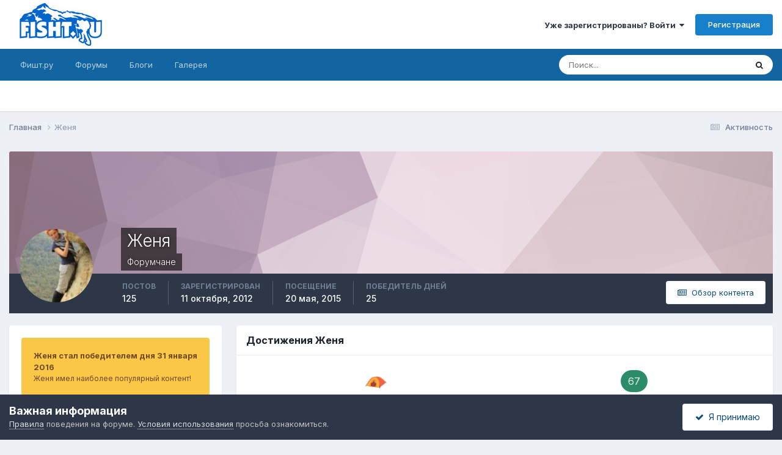

--- FILE ---
content_type: text/html;charset=UTF-8
request_url: https://forum.fisht.ru/profile/6290-zhenya/
body_size: 33970
content:
<!DOCTYPE html>
<html lang="ru-RU" dir="ltr">
	<head>
		<meta charset="utf-8">
        
		<title>Женя - Форум.Фишт.ру</title>
		
			<!-- Global site tag (gtag.js) - Google Analytics -->
<script async src="https://www.googletagmanager.com/gtag/js?id=UA-4634378-4"></script>
<script>
  window.dataLayer = window.dataLayer || [];
  function gtag(){dataLayer.push(arguments);}
  gtag('js', new Date());

  gtag('config', 'UA-4634378-4');
</script>
		
		
		
		

	<meta name="viewport" content="width=device-width, initial-scale=1">


	
	
		<meta property="og:image" content="https://forum.fisht.ru/uploads/monthly_2020_10/fisht_photos.jpg.c23362401eddad5facb9fe7fbf61e205.jpg">
	


	<meta name="twitter:card" content="summary_large_image" />



	
		
			
				<meta property="og:site_name" content="Форум.Фишт.ру">
			
		
	

	
		
			
				<meta property="og:locale" content="ru_RU">
			
		
	


	
		<link rel="canonical" href="https://forum.fisht.ru/profile/6290-zhenya/" />
	

<link rel="alternate" type="application/rss+xml" title="Форум" href="https://forum.fisht.ru/rss/1-forum.xml/" />



<link rel="manifest" href="https://forum.fisht.ru/manifest.webmanifest/">
<meta name="msapplication-config" content="https://forum.fisht.ru/browserconfig.xml/">
<meta name="msapplication-starturl" content="/">
<meta name="application-name" content="Форум.Фишт.ру">
<meta name="apple-mobile-web-app-title" content="Форум.Фишт.ру">

	<meta name="theme-color" content="#ffffff">










<link rel="preload" href="//forum.fisht.ru/applications/core/interface/font/fontawesome-webfont.woff2?v=4.7.0" as="font" crossorigin="anonymous">
		


	<link rel="preconnect" href="https://fonts.googleapis.com">
	<link rel="preconnect" href="https://fonts.gstatic.com" crossorigin>
	
		<link href="https://fonts.googleapis.com/css2?family=Inter:wght@300;400;500;600;700&display=swap" rel="stylesheet">
	



	<link rel='stylesheet' href='https://forum.fisht.ru/uploads/css_built_1/341e4a57816af3ba440d891ca87450ff_framework.css?v=dee3927ac21716099228' media='all'>

	<link rel='stylesheet' href='https://forum.fisht.ru/uploads/css_built_1/05e81b71abe4f22d6eb8d1a929494829_responsive.css?v=dee3927ac21716099228' media='all'>

	<link rel='stylesheet' href='https://forum.fisht.ru/uploads/css_built_1/20446cf2d164adcc029377cb04d43d17_flags.css?v=dee3927ac21716099228' media='all'>

	<link rel='stylesheet' href='https://forum.fisht.ru/uploads/css_built_1/90eb5adf50a8c640f633d47fd7eb1778_core.css?v=dee3927ac21716099228' media='all'>

	<link rel='stylesheet' href='https://forum.fisht.ru/uploads/css_built_1/5a0da001ccc2200dc5625c3f3934497d_core_responsive.css?v=dee3927ac21716099228' media='all'>

	<link rel='stylesheet' href='https://forum.fisht.ru/uploads/css_built_1/ffdbd8340d5c38a97b780eeb2549bc3f_profiles.css?v=dee3927ac21716099228' media='all'>

	<link rel='stylesheet' href='https://forum.fisht.ru/uploads/css_built_1/f2ef08fd7eaff94a9763df0d2e2aaa1f_streams.css?v=dee3927ac21716099228' media='all'>

	<link rel='stylesheet' href='https://forum.fisht.ru/uploads/css_built_1/9be4fe0d9dd3ee2160f368f53374cd3f_leaderboard.css?v=dee3927ac21716099228' media='all'>

	<link rel='stylesheet' href='https://forum.fisht.ru/uploads/css_built_1/125515e1b6f230e3adf3a20c594b0cea_profiles_responsive.css?v=dee3927ac21716099228' media='all'>

	<link rel='stylesheet' href='https://forum.fisht.ru/uploads/css_built_1/37c6452ea623de41c991284837957128_gallery.css?v=dee3927ac21716099228' media='all'>

	<link rel='stylesheet' href='https://forum.fisht.ru/uploads/css_built_1/8a32dcbf06236254181d222455063219_global.css?v=dee3927ac21716099228' media='all'>

	<link rel='stylesheet' href='https://forum.fisht.ru/uploads/css_built_1/22e9af7d7c6ac7ddc7db0f1b0d471efc_gallery_responsive.css?v=dee3927ac21716099228' media='all'>





<link rel='stylesheet' href='https://forum.fisht.ru/uploads/css_built_1/258adbb6e4f3e83cd3b355f84e3fa002_custom.css?v=dee3927ac21716099228' media='all'>




		
		

	
	<link rel='shortcut icon' href='https://forum.fisht.ru/uploads/monthly_2020_10/cropped-ico_fishtru.png' type="image/png">

	</head>
	<body class='ipsApp ipsApp_front ipsJS_none ipsClearfix' data-controller='core.front.core.app' data-message="" data-pageApp='core' data-pageLocation='front' data-pageModule='members' data-pageController='profile' data-pageID='6290'  >
		
        

        

		<a href='#ipsLayout_mainArea' class='ipsHide' title='Перейти к основному содержанию на этой странице' accesskey='m'>Перейти к содержанию</a>
		





		<div id='ipsLayout_header' class='ipsClearfix'>
			<header>
				<div class='ipsLayout_container'>
					


<a href='https://forum.fisht.ru/' id='elLogo' accesskey='1'><img src="https://forum.fisht.ru/uploads/monthly_2020_10/logo.jpg.0d86bcc7827e04139ba119554ba25b06.jpg" alt='Форум.Фишт.ру'></a>

					
						

	<ul id='elUserNav' class='ipsList_inline cSignedOut ipsResponsive_showDesktop'>
		
        
		
        
        
            
            <li id='elSignInLink'>
                <a href='https://forum.fisht.ru/login/' data-ipsMenu-closeOnClick="false" data-ipsMenu id='elUserSignIn'>
                    Уже зарегистрированы? Войти &nbsp;<i class='fa fa-caret-down'></i>
                </a>
                
<div id='elUserSignIn_menu' class='ipsMenu ipsMenu_auto ipsHide'>
	<form accept-charset='utf-8' method='post' action='https://forum.fisht.ru/login/'>
		<input type="hidden" name="csrfKey" value="c3e161b3f71e3544f3dc976225b0cd22">
		<input type="hidden" name="ref" value="aHR0cHM6Ly9mb3J1bS5maXNodC5ydS9wcm9maWxlLzYyOTAtemhlbnlhLw==">
		<div data-role="loginForm">
			
			
			
				
<div class="ipsPad ipsForm ipsForm_vertical">
	<h4 class="ipsType_sectionHead">Войти</h4>
	<br><br>
	<ul class='ipsList_reset'>
		<li class="ipsFieldRow ipsFieldRow_noLabel ipsFieldRow_fullWidth">
			
			
				<input type="text" placeholder="Отображаемое имя или email адрес" name="auth" autocomplete="email">
			
		</li>
		<li class="ipsFieldRow ipsFieldRow_noLabel ipsFieldRow_fullWidth">
			<input type="password" placeholder="Пароль" name="password" autocomplete="current-password">
		</li>
		<li class="ipsFieldRow ipsFieldRow_checkbox ipsClearfix">
			<span class="ipsCustomInput">
				<input type="checkbox" name="remember_me" id="remember_me_checkbox" value="1" checked aria-checked="true">
				<span></span>
			</span>
			<div class="ipsFieldRow_content">
				<label class="ipsFieldRow_label" for="remember_me_checkbox">Запомнить</label>
				<span class="ipsFieldRow_desc">Не рекомендуется для компьютеров с общим доступом</span>
			</div>
		</li>
		<li class="ipsFieldRow ipsFieldRow_fullWidth">
			<button type="submit" name="_processLogin" value="usernamepassword" class="ipsButton ipsButton_primary ipsButton_small" id="elSignIn_submit">Войти</button>
			
				<p class="ipsType_right ipsType_small">
					
						<a href='https://forum.fisht.ru/lostpassword/' data-ipsDialog data-ipsDialog-title='Забыли пароль?'>
					
					Забыли пароль?</a>
				</p>
			
		</li>
	</ul>
</div>
			
		</div>
	</form>
</div>
            </li>
            
        
		
			<li>
				
					<a href='https://forum.fisht.ru/register/' data-ipsDialog data-ipsDialog-size='narrow' data-ipsDialog-title='Регистрация' id='elRegisterButton' class='ipsButton ipsButton_normal ipsButton_primary'>Регистрация</a>
				
			</li>
		
	</ul>

						
<ul class='ipsMobileHamburger ipsList_reset ipsResponsive_hideDesktop'>
	<li data-ipsDrawer data-ipsDrawer-drawerElem='#elMobileDrawer'>
		<a href='#' >
			
			
				
			
			
			
			<i class='fa fa-navicon'></i>
		</a>
	</li>
</ul>
					
				</div>
			</header>
			

	<nav data-controller='core.front.core.navBar' class=' ipsResponsive_showDesktop'>
		<div class='ipsNavBar_primary ipsLayout_container '>
			<ul data-role="primaryNavBar" class='ipsClearfix'>
				


	
		
		
		<li  id='elNavSecondary_19' data-role="navBarItem" data-navApp="core" data-navExt="CustomItem">
			
			
				<a href="https://fisht.ru"  data-navItem-id="19" >
					Фишт.ру<span class='ipsNavBar_active__identifier'></span>
				</a>
			
			
				<ul class='ipsNavBar_secondary ipsHide' data-role='secondaryNavBar'>
					


	
		
		
		<li  id='elNavSecondary_20' data-role="navBarItem" data-navApp="core" data-navExt="CustomItem">
			
			
				<a href="https://fisht.ru/routes/"  data-navItem-id="20" >
					Маршруты<span class='ipsNavBar_active__identifier'></span>
				</a>
			
			
		</li>
	
	

	
		
		
		<li  id='elNavSecondary_27' data-role="navBarItem" data-navApp="core" data-navExt="CustomItem">
			
			
				<a href="https://fisht.ru/weather/"  data-navItem-id="27" >
					Погода<span class='ipsNavBar_active__identifier'></span>
				</a>
			
			
		</li>
	
	

	
		
		
		<li  id='elNavSecondary_22' data-role="navBarItem" data-navApp="core" data-navExt="CustomItem">
			
			
				<a href="https://fisht.ru/dostoprimechatelnosti/"  data-navItem-id="22" >
					Достопримечательности<span class='ipsNavBar_active__identifier'></span>
				</a>
			
			
		</li>
	
	

	
		
		
		<li  id='elNavSecondary_21' data-role="navBarItem" data-navApp="core" data-navExt="CustomItem">
			
			
				<a href="https://fisht.ru/hiking/"  data-navItem-id="21" >
					Походы<span class='ipsNavBar_active__identifier'></span>
				</a>
			
			
		</li>
	
	

	
		
		
		<li  id='elNavSecondary_23' data-role="navBarItem" data-navApp="core" data-navExt="CustomItem">
			
			
				<a href="https://fisht.ru/booking/"  data-navItem-id="23" >
					Бронирование<span class='ipsNavBar_active__identifier'></span>
				</a>
			
			
		</li>
	
	

					<li class='ipsHide' id='elNavigationMore_19' data-role='navMore'>
						<a href='#' data-ipsMenu data-ipsMenu-appendTo='#elNavigationMore_19' id='elNavigationMore_19_dropdown'>Больше <i class='fa fa-caret-down'></i></a>
						<ul class='ipsHide ipsMenu ipsMenu_auto' id='elNavigationMore_19_dropdown_menu' data-role='moreDropdown'></ul>
					</li>
				</ul>
			
		</li>
	
	

	
		
		
		<li  id='elNavSecondary_10' data-role="navBarItem" data-navApp="forums" data-navExt="Forums">
			
			
				<a href="https://forum.fisht.ru"  data-navItem-id="10" >
					Форумы<span class='ipsNavBar_active__identifier'></span>
				</a>
			
			
				<ul class='ipsNavBar_secondary ipsHide' data-role='secondaryNavBar'>
					


	
		
		
		<li  id='elNavSecondary_13' data-role="navBarItem" data-navApp="core" data-navExt="Guidelines">
			
			
				<a href="https://forum.fisht.ru/guidelines/"  data-navItem-id="13" >
					Правила<span class='ipsNavBar_active__identifier'></span>
				</a>
			
			
		</li>
	
	

	
	

	
	

	
	

					<li class='ipsHide' id='elNavigationMore_10' data-role='navMore'>
						<a href='#' data-ipsMenu data-ipsMenu-appendTo='#elNavigationMore_10' id='elNavigationMore_10_dropdown'>Больше <i class='fa fa-caret-down'></i></a>
						<ul class='ipsHide ipsMenu ipsMenu_auto' id='elNavigationMore_10_dropdown_menu' data-role='moreDropdown'></ul>
					</li>
				</ul>
			
		</li>
	
	

	
		
		
		<li  id='elNavSecondary_11' data-role="navBarItem" data-navApp="blog" data-navExt="Blogs">
			
			
				<a href="https://forum.fisht.ru/blogs/"  data-navItem-id="11" >
					Блоги<span class='ipsNavBar_active__identifier'></span>
				</a>
			
			
				<ul class='ipsNavBar_secondary ipsHide' data-role='secondaryNavBar'>
					


	
		
		
		<li  id='elNavSecondary_29' data-role="navBarItem" data-navApp="core" data-navExt="CustomItem">
			
			
				<a href="https://forum.fisht.ru/blogs/category/1-glavnaya/"  data-navItem-id="29" >
					Главная<span class='ipsNavBar_active__identifier'></span>
				</a>
			
			
		</li>
	
	

	
		
		
		<li  id='elNavSecondary_28' data-role="navBarItem" data-navApp="core" data-navExt="CustomItem">
			
			
				<a href="https://forum.fisht.ru/blogs/category/2-lago-naki/"  data-navItem-id="28" >
					Лаго-Наки<span class='ipsNavBar_active__identifier'></span>
				</a>
			
			
		</li>
	
	

					<li class='ipsHide' id='elNavigationMore_11' data-role='navMore'>
						<a href='#' data-ipsMenu data-ipsMenu-appendTo='#elNavigationMore_11' id='elNavigationMore_11_dropdown'>Больше <i class='fa fa-caret-down'></i></a>
						<ul class='ipsHide ipsMenu ipsMenu_auto' id='elNavigationMore_11_dropdown_menu' data-role='moreDropdown'></ul>
					</li>
				</ul>
			
		</li>
	
	

	
		
		
		<li  id='elNavSecondary_12' data-role="navBarItem" data-navApp="gallery" data-navExt="Gallery">
			
			
				<a href="https://forum.fisht.ru/gallery/"  data-navItem-id="12" >
					Галерея<span class='ipsNavBar_active__identifier'></span>
				</a>
			
			
				<ul class='ipsNavBar_secondary ipsHide' data-role='secondaryNavBar'>
					


	
		
		
		<li  id='elNavSecondary_24' data-role="navBarItem" data-navApp="core" data-navExt="CustomItem">
			
			
				<a href="https://forum.fisht.ru/gallery/category/1-priroda/"  data-navItem-id="24" >
					Природа<span class='ipsNavBar_active__identifier'></span>
				</a>
			
			
		</li>
	
	

	
		
		
		<li  id='elNavSecondary_25' data-role="navBarItem" data-navApp="core" data-navExt="CustomItem">
			
			
				<a href="https://forum.fisht.ru/gallery/category/4-lyudi/"  data-navItem-id="25" >
					Люди<span class='ipsNavBar_active__identifier'></span>
				</a>
			
			
		</li>
	
	

	
		
		
		<li  id='elNavSecondary_26' data-role="navBarItem" data-navApp="core" data-navExt="CustomItem">
			
			
				<a href="https://forum.fisht.ru/gallery/category/5-priyuty/"  data-navItem-id="26" >
					Приюты<span class='ipsNavBar_active__identifier'></span>
				</a>
			
			
		</li>
	
	

					<li class='ipsHide' id='elNavigationMore_12' data-role='navMore'>
						<a href='#' data-ipsMenu data-ipsMenu-appendTo='#elNavigationMore_12' id='elNavigationMore_12_dropdown'>Больше <i class='fa fa-caret-down'></i></a>
						<ul class='ipsHide ipsMenu ipsMenu_auto' id='elNavigationMore_12_dropdown_menu' data-role='moreDropdown'></ul>
					</li>
				</ul>
			
		</li>
	
	

	
	

	
	

	
	

				<li class='ipsHide' id='elNavigationMore' data-role='navMore'>
					<a href='#' data-ipsMenu data-ipsMenu-appendTo='#elNavigationMore' id='elNavigationMore_dropdown'>Больше</a>
					<ul class='ipsNavBar_secondary ipsHide' data-role='secondaryNavBar'>
						<li class='ipsHide' id='elNavigationMore_more' data-role='navMore'>
							<a href='#' data-ipsMenu data-ipsMenu-appendTo='#elNavigationMore_more' id='elNavigationMore_more_dropdown'>Больше <i class='fa fa-caret-down'></i></a>
							<ul class='ipsHide ipsMenu ipsMenu_auto' id='elNavigationMore_more_dropdown_menu' data-role='moreDropdown'></ul>
						</li>
					</ul>
				</li>
			</ul>
			

	<div id="elSearchWrapper">
		<div id='elSearch' data-controller="core.front.core.quickSearch">
			<form accept-charset='utf-8' action='//forum.fisht.ru/search/?do=quicksearch' method='post'>
                <input type='search' id='elSearchField' placeholder='Поиск...' name='q' autocomplete='off' aria-label='Поиск'>
                <details class='cSearchFilter'>
                    <summary class='cSearchFilter__text'></summary>
                    <ul class='cSearchFilter__menu'>
                        
                        <li><label><input type="radio" name="type" value="all" ><span class='cSearchFilter__menuText'>Везде</span></label></li>
                        
                        
                            <li><label><input type="radio" name="type" value="core_statuses_status" checked><span class='cSearchFilter__menuText'>Обновления статусов</span></label></li>
                        
                            <li><label><input type="radio" name="type" value="forums_topic"><span class='cSearchFilter__menuText'>Темы</span></label></li>
                        
                            <li><label><input type="radio" name="type" value="blog_entry"><span class='cSearchFilter__menuText'>Записи блога</span></label></li>
                        
                            <li><label><input type="radio" name="type" value="gallery_image"><span class='cSearchFilter__menuText'>Изображения</span></label></li>
                        
                            <li><label><input type="radio" name="type" value="gallery_album_item"><span class='cSearchFilter__menuText'>Альбомы</span></label></li>
                        
                            <li><label><input type="radio" name="type" value="core_members"><span class='cSearchFilter__menuText'>Пользователи</span></label></li>
                        
                    </ul>
                </details>
				<button class='cSearchSubmit' type="submit" aria-label='Поиск'><i class="fa fa-search"></i></button>
			</form>
		</div>
	</div>

		</div>
	</nav>

			
<ul id='elMobileNav' class='ipsResponsive_hideDesktop' data-controller='core.front.core.mobileNav'>
	
		
			<li id='elMobileBreadcrumb'>
				<a href='https://forum.fisht.ru/'>
					<span>Главная</span>
				</a>
			</li>
		
	
	
	
	<li >
		<a data-action="defaultStream" href='https://forum.fisht.ru/discover/'><i class="fa fa-newspaper-o" aria-hidden="true"></i></a>
	</li>

	

	
		<li class='ipsJS_show'>
			<a href='https://forum.fisht.ru/search/'><i class='fa fa-search'></i></a>
		</li>
	
</ul>
		</div>
		<main id='ipsLayout_body' class='ipsLayout_container'>
			<div id='ipsLayout_contentArea'>
				<div id='ipsLayout_contentWrapper'>
					
<nav class='ipsBreadcrumb ipsBreadcrumb_top ipsFaded_withHover'>
	

	<ul class='ipsList_inline ipsPos_right'>
		
		<li >
			<a data-action="defaultStream" class='ipsType_light '  href='https://forum.fisht.ru/discover/'><i class="fa fa-newspaper-o" aria-hidden="true"></i> <span>Активность</span></a>
		</li>
		
	</ul>

	<ul data-role="breadcrumbList">
		<li>
			<a title="Главная" href='https://forum.fisht.ru/'>
				<span>Главная <i class='fa fa-angle-right'></i></span>
			</a>
		</li>
		
		
			<li>
				
					<a href='https://forum.fisht.ru/profile/6290-zhenya/'>
						<span>Женя </span>
					</a>
				
			</li>
		
	</ul>
</nav>
					
					<div id='ipsLayout_mainArea'>
						
						
						
						

	




						

<!-- When altering this template be sure to also check for similar in the hovercard -->
<div data-controller='core.front.profile.main'>
	

<header data-role="profileHeader">
    <div class='ipsPageHead_special ' id='elProfileHeader' data-controller='core.global.core.coverPhoto' data-url="https://forum.fisht.ru/profile/6290-zhenya/?csrfKey=c3e161b3f71e3544f3dc976225b0cd22" data-coverOffset='0'>
        
        <div class='ipsCoverPhoto_container' style="background-color: hsl(326, 100%, 80% )">
            <img src='https://forum.fisht.ru/uploads/set_resources_1/84c1e40ea0e759e3f1505eb1788ddf3c_pattern.png' class='ipsCoverPhoto_photo' data-action="toggleCoverPhoto" alt=''>
        </div>
        
        
        <div class='ipsColumns ipsColumns_collapsePhone' data-hideOnCoverEdit>
            <div class='ipsColumn ipsColumn_fixed ipsColumn_narrow ipsPos_center' id='elProfilePhoto'>
                
                <a href="https://forum.fisht.ru/uploads/profile/photo-6290.jpg" data-ipsLightbox class='ipsUserPhoto ipsUserPhoto_xlarge'>
                    <img src='https://forum.fisht.ru/uploads/profile/photo-thumb-6290.jpg' alt=''>
                </a>
                
                
            </div>
            <div class='ipsColumn ipsColumn_fluid'>
                <div class='ipsPos_left ipsPad cProfileHeader_name ipsType_normal'>
                    <h1 class='ipsType_reset ipsPageHead_barText'>
                        Женя

                        
                        
                    </h1>
                    <span>
						<span class='ipsPageHead_barText'>Форумчане</span>
					</span>
                </div>
                
                <ul class='ipsList_inline ipsPad ipsResponsive_hidePhone ipsResponsive_block ipsPos_left'>
                    
                    <li>

<div data-followApp='core' data-followArea='member' data-followID='6290'  data-controller='core.front.core.followButton'>
	
		

	
</div></li>
                    
                    
                </ul>
                
            </div>
        </div>
    </div>

    <div class='ipsGrid ipsAreaBackground ipsPad ipsResponsive_showPhone ipsResponsive_block'>
        
        
        

        
        
        <div data-role='switchView' class='ipsGrid_span12'>
            <div data-action="goToProfile" data-type='phone' class='ipsHide'>
                <a href='https://forum.fisht.ru/profile/6290-zhenya/' class='ipsButton ipsButton_veryLight ipsButton_small ipsButton_fullWidth' title="Профиль Женя"><i class='fa fa-user'></i></a>
            </div>
            <div data-action="browseContent" data-type='phone' class=''>
                <a href="https://forum.fisht.ru/profile/6290-zhenya/content/" rel="nofollow" class='ipsButton ipsButton_veryLight ipsButton_small ipsButton_fullWidth'  title="Контент Женя"><i class='fa fa-newspaper-o'></i></a>
            </div>
        </div>
    </div>

    <div id='elProfileStats' class='ipsClearfix sm:ipsPadding ipsResponsive_pull'>
        <div data-role='switchView' class='ipsResponsive_hidePhone ipsPos_right'>
            <a href='https://forum.fisht.ru/profile/6290-zhenya/' class='ipsButton ipsButton_veryLight ipsButton_small ipsPos_right ipsHide' data-action="goToProfile" data-type='full' title="Профиль Женя"><i class='fa fa-user'></i> <span class='ipsResponsive_showDesktop ipsResponsive_inline'>&nbsp;Профиль</span></a>
            <a href="https://forum.fisht.ru/profile/6290-zhenya/content/" rel="nofollow" class='ipsButton ipsButton_veryLight ipsButton_small ipsPos_right ' data-action="browseContent" data-type='full' title="Контент Женя"><i class='fa fa-newspaper-o'></i> <span class='ipsResponsive_showDesktop ipsResponsive_inline'>&nbsp;Обзор контента</span></a>
        </div>
        <ul class='ipsList_reset ipsFlex ipsFlex-ai:center ipsFlex-fw:wrap ipsPos_left ipsResponsive_noFloat'>
            <li>
                <h4 class='ipsType_minorHeading'>Постов</h4>
                125
            </li>
            <li>
                <h4 class='ipsType_minorHeading'>Зарегистрирован</h4>
                <time datetime='2012-10-11T16:34:27Z' title='10/11/12 16:34' data-short='13 г'>11 октября, 2012</time>
            </li>
            
            <li>
                <h4 class='ipsType_minorHeading'>Посещение</h4>
                <span>
					
                    <time datetime='2015-05-20T06:23:40Z' title='05/20/15 06:23' data-short='10 г'>20 мая, 2015</time>
				</span>
            </li>
            
            
            <li>
                <h4 class='ipsType_minorHeading'>Победитель дней</h4>
                <span data-ipsTooltip title='Количество раз Женя имел наиболее популярный по репутации контент за день'>25</span>
            </li>
            
        </ul>
    </div>
</header>
	<div data-role="profileContent" class='ipsSpacer_top'>

		<div class='ipsColumns ipsColumns_collapseTablet' data-controller="core.front.profile.body">
			<div class='ipsColumn ipsColumn_fixed ipsColumn_veryWide' id='elProfileInfoColumn'>
				<div class='ipsPadding ipsBox ipsResponsive_pull'>
					
					
						
							
							<div class='ipsLeaderboard_trophy_1 cProfileSidebarBlock ipsMargin_bottom ipsPadding ipsRadius'>
								<p class='ipsType_reset ipsType_medium'>
									<strong>
										<a class='ipsType_blendLinks' href="https://forum.fisht.ru/leaderboard/?custom_date_start=1454241600&amp;custom_date_end=1454241600">
											
												Женя стал победителем дня 31 января 2016
											
										</a>
									</strong>
								</p>
								<p class='ipsType_reset ipsType_small'>Женя имел наиболее популярный контент!</p>
							</div>
						

						
					

					
					
					
                        
                    
					
	 				
						<div class='ipsWidget ipsWidget_vertical cProfileSidebarBlock ipsBox ipsBox--child ipsSpacer_bottom' data-location='defaultFields'>
							<h2 class='ipsWidget_title ipsType_reset'>Информация о Женя</h2>
							<div class='ipsWidget_inner ipsPad'>
								
								<ul class='ipsDataList ipsDataList_reducedSpacing cProfileFields'>
									
									
										<li class='ipsDataItem'>
											<span class='ipsDataItem_generic ipsDataItem_size3 ipsType_break'><strong>День рождения</strong></span>
											<span class='ipsDataItem_generic'>09/18/1985</span>
										</li>
									
								</ul>
							</div>
						</div>
					
					
						
						<div class='ipsWidget ipsWidget_vertical cProfileSidebarBlock ipsBox ipsBox--child ipsSpacer_bottom' data-location='customFields'>
							
                                <h2 class='ipsWidget_title ipsType_reset'>Информация</h2>
                            
                            <div class='ipsWidget_inner ipsPad'>
								<ul class='ipsDataList ipsDataList_reducedSpacing cProfileFields'>
									
									
										<li class='ipsDataItem ipsType_break'>
											
												<span class='ipsDataItem_generic ipsDataItem_size3 ipsType_break'><strong>Пол</strong></span>
												<div class='ipsDataItem_generic'><div class='ipsType_break ipsContained'>Женщина</div></div>
											
										</li>
									
									
									
										<li class='ipsDataItem ipsType_break'>
											
												<span class='ipsDataItem_generic ipsDataItem_size3 ipsType_break'><strong>Город</strong></span>
												<div class='ipsDataItem_generic'><div class='ipsType_break ipsContained'>Москва</div></div>
											
										</li>
									
									
									
										<li class='ipsDataItem ipsType_break'>
											
												<span class='ipsDataItem_generic ipsDataItem_size3 ipsType_break'><strong>Интересы</strong></span>
												<div class='ipsDataItem_generic'><div class='ipsType_break ipsContained'>Кони, фото, книги</div></div>
											
										</li>
									
									
								</ul>
							</div>
						</div>
						
					
					
					
						<div class='ipsWidget ipsWidget_vertical cProfileSidebarBlock ipsBox ipsBox--child ipsSpacer_bottom' data-controller='core.front.profile.toggleBlock'>
							


	
	<h2 class='ipsWidget_title ipsType_reset'>
		

		Посетители профиля
	</h2>
	<div class='ipsWidget_inner ipsPad'>
		<span class='ipsType_light'>
			6568 просмотров профиля
		</span>
		
			<ul class='ipsDataList ipsDataList_reducedSpacing ipsSpacer_top'>
			
				<li class='ipsDataItem'>
					<div class='ipsType_center ipsDataItem_icon'>
						


	<a href="https://forum.fisht.ru/profile/1-nik38/" rel="nofollow" data-ipsHover data-ipsHover-width="370" data-ipsHover-target="https://forum.fisht.ru/profile/1-nik38/?do=hovercard" class="ipsUserPhoto ipsUserPhoto_tiny" title="Перейти в профиль nik38">
		<img src='https://forum.fisht.ru/uploads/monthly_2023_09/ava_fisht.thumb.jpg.b5b75c73bc7dabdfc1a32e64b7bd5b43.jpg' alt='nik38' loading="lazy">
	</a>

					</div>
					<div class='ipsDataItem_main'>
						<h3 class='ipsDataItem_title'>


<a href='https://forum.fisht.ru/profile/1-nik38/' rel="nofollow" data-ipsHover data-ipsHover-width='370' data-ipsHover-target='https://forum.fisht.ru/profile/1-nik38/?do=hovercard&amp;referrer=https%253A%252F%252Fforum.fisht.ru%252Fprofile%252F6290-zhenya%252F' title="Перейти в профиль nik38" class="ipsType_break">nik38</a></h3>
						<p class='ipsDataItem_meta ipsType_light'><time datetime='2024-07-26T17:41:47Z' title='07/26/24 17:41' data-short='1 г'>26 июля, 2024</time></p>
					</div>
				</li>
			
			</ul>
		
	</div>

		
						</div>
					
				</div>

			</div>
			<section class='ipsColumn ipsColumn_fluid'>
				
					<div class='ipsWidget ipsBox ipsMargin_bottom'>
						<h2 class='ipsWidget_title ipsType_reset ipsFlex ipsFlex-ai:center ipsFlex-jc:between'>
							<span>
								
									Достижения Женя
								
							</span>
						</h2>
						<div class='ipsWidget_inner ipsPadding_horizontal ipsPadding_vertical:half ipsType_center cProfileAchievements'>
							
								<div class='ipsFlex ipsFlex-fd:column ipsFlex-ai:center ipsPadding_vertical:half'>
									
<img src='https://forum.fisht.ru/uploads/monthly_2021_06/rank_gorturist.png' loading="lazy" alt="Горный турист" class="ipsDimension:4" data-ipsTooltip title="Звание: Горный турист (3/6)">
									<h3 class='ipsType_reset ipsType_unbold ipsType_medium ipsType_light ipsMargin_top:half'>
                                        Горный турист (3/6)
									</h3>
								</div>
							
							
									
								
							
							
								
									<div class='ipsPadding_vertical:half'>
								
										<p class='ipsType_reset cProfileRepScore cProfileRepScore_positive ipsRadius:full ipsDimension_height:4 ipsDimension_minWidth:4 ipsPadding_horizontal:half ipsType_large ipsFlex-inline ipsFlex-ai:center ipsFlex-jc:center' data-ipsTooltip title="Очень хороший">67</p>
										<h3 class='ipsType_reset ipsType_unbold ipsType_medium ipsType_light ipsMargin_top:half'>
											Репутация
										</h3>
								
									</div>
								
							
							
						</div>
					</div>
				

				<div class='ipsBox ipsResponsive_pull'>
					

	<div class='ipsTabs ipsTabs_stretch ipsClearfix' id='elProfileTabs' data-ipsTabBar data-ipsTabBar-contentArea='#elProfileTabs_content'>
		<a href='#elProfileTabs' data-action='expandTabs'><i class='fa fa-caret-down'></i></a>
		<ul role="tablist">
			
				<li>
					<a href='https://forum.fisht.ru/profile/6290-zhenya/?tab=activity' id='elProfileTab_activity' class='ipsTabs_item ipsType_center ipsTabs_activeItem' role="tab" aria-selected="true">Активность</a>
				</li>
			
				<li>
					<a href='https://forum.fisht.ru/profile/6290-zhenya/?tab=node_blog_blog' id='elProfileTab_node_blog_blog' class='ipsTabs_item ipsType_center ' role="tab" aria-selected="false">Блоги</a>
				</li>
			
				<li>
					<a href='https://forum.fisht.ru/profile/6290-zhenya/?tab=node_gallery_gallery' id='elProfileTab_node_gallery_gallery' class='ipsTabs_item ipsType_center ' role="tab" aria-selected="false">Альбомы</a>
				</li>
			
				<li>
					<a href='https://forum.fisht.ru/profile/6290-zhenya/?tab=node_gallery_galleryImages' id='elProfileTab_node_gallery_galleryImages' class='ipsTabs_item ipsType_center ' role="tab" aria-selected="false">Изображения</a>
				</li>
			
		</ul>
	</div>

<div id='elProfileTabs_content' class='ipsTabs_panels ipsPadding ipsAreaBackground_reset'>
	
		
			<div id="ipsTabs_elProfileTabs_elProfileTab_activity_panel" class='ipsTabs_panel ipsAreaBackground_reset'>
				
<div data-controller="core.front.statuses.statusFeed">
	
	
		<ol class='ipsStream ipsList_reset' data-role='activityStream' id='elProfileActivityOverview'>
			
				

<li class='ipsStreamItem ipsStreamItem_contentBlock ipsStreamItem_expanded ipsAreaBackground_reset ipsPad  ' data-role='activityItem' data-timestamp='1413318480'>
	<div class='ipsStreamItem_container ipsClearfix'>
		
			

			<div class='ipsStreamItem_header ipsPhotoPanel ipsPhotoPanel_mini'>
				<span class='ipsStreamItem_contentType ' data-ipsTooltip title='Запись блога'><i class='fa fa-file-text'></i></span>
				
					

	<a href="https://forum.fisht.ru/profile/6290-zhenya/" rel="nofollow" data-ipsHover data-ipsHover-target="https://forum.fisht.ru/profile/6290-zhenya/?do=hovercard" class="ipsUserPhoto ipsUserPhoto_mini" title="Перейти в профиль Женя">
		<img src='https://forum.fisht.ru/uploads/profile/photo-thumb-6290.jpg' alt='Женя' loading="lazy">
	</a>

				
				<div class=''>
					
					<h2 class='ipsType_reset ipsContained_container ipsStreamItem_title ipsType_break '>
						
						
						<span class='ipsContained ipsType_break'><a href='https://forum.fisht.ru/blogs/entry/87-dobratsya-do-fishta-chast-pervaya/' data-linkType="link" data-searchable> Добраться до Фишта. Часть первая.</a>
                        
                        </span>

						
					</h2>
					
						
							<p class='ipsType_reset ipsStreamItem_status ipsType_blendLinks'>
								
<a href='https://forum.fisht.ru/profile/6290-zhenya/' rel="nofollow" data-ipsHover data-ipsHover-width="370" data-ipsHover-target='https://forum.fisht.ru/profile/6290-zhenya/?do=hovercard' title="Перейти в профиль Женя" class="ipsType_break">Женя</a> опубликовал запись в блоге в <a href='https://forum.fisht.ru/blogs/blog/6-zhenkina-pisanina/'>Женькина писанина</a>
							</p>
						
					
					
					
				</div>
			</div>
			
				<div class='ipsStreamItem_snippet ipsType_break'>
					

	<div class='ipsType_richText ipsContained ipsType_medium'>
		<div data-ipsTruncate data-ipsTruncate-type='remove' data-ipsTruncate-size='3 lines' data-ipsTruncate-watch='false'>
			Наташа ехала к цели с комфортом на большом джипе. Но мы-то люди неприхотливые, нас дернул черт прокатиться с ветерком на автобусе. Сутки (а именно столько времени занял переезд) сидя на узких сиденьях не самого комфортабельного автобуса – это ад. Три часа в глухой пробке где-то под Воронежем вгоняли в уныние, я за весь год столько в пробках не стояла. Вылезая из автобуса в Майкопе, мы были похожи на обглоданных эмбрионов неизвестных существ и зареклись еще так путешествовать. Долго ли, коротко ли, прибыли в Хаджох, разместились у Игоря в гостинице и пошли готовиться к походу. Планы поменялись. Решили идти с Ду-Ду-Гуша на Чертовы и через Тхач обратно в Сахрай. А потом перекинуться на машине на другую сторону и сделать кольцо вокруг Оштена. На самом деле из всей компании только я понимала, о чем идет речь. )) С наступлением сумерек нас потянуло на мост, что через Белую. Очень символично, что именно в темноте. Так начался наш поход.    День 1. Кони ждали возле сенокосов не доезжая Сахрая, я даже коневозку увидела. На самом деле это просто большой грузовик, в который помещается энное количество животных. У меня Джемарук (ну а как иначе?), у Алисы Зубок (он классный и красивый), у Наташи Шайтан (вот ей повезло и не повезло одновременно), у Вити Степан (это кто такой вообще?), у Гены Заяц (ну у них просто взаимная любовь). Когда мы выдвигаемся, погода прекрасная и солнечная, мы шагаем по цветущим полянам, Гена травит свои байки, все идет легко и непринужденно. Зашли в лес, а в лесу нас поджидал некрутой поворот на склоне большой осыпи. Слева лысый участок из земли и глины с торчащими корнями, справа черный склон с мелкими камешками, а между ними узенькая скользкая тропка траверсом, проходящая прямо по оголенной ступенями горной породе. И вот на этом самом месте Заяц решил всех познакомить со своей персоной. Сначала идти не хотел, потом лечь решил, потом вроде как собрался кинуться вниз… В общем, изрядно напряг своими фокусами, это только я знаю, что для Зайца такое поведение нормально. На всякий случай мы отошли подальше от него и ждали, пока перебесится. А когда мы уже шли по самому хребту Д-Ду-Гуш, внезапно налетел дождь, то есть ливень, в горах же не бывает обычных человеческих дождей. Пять минут и здравствуй, болото в моих кроссовках! Ну когда уже я куплю нормальные непромокаемые ботинки?! Облако село, хватит таращиться по сторонам (хотя, если верить Гене, там было на что посмотреть), но мы все равно смотрели. Справа россыпями белели шляпки грибов, слева сквозь пелену было видно, что вся красота скрыта от глаз. В голове настойчиво звучали ритмы Deep Forest, вокруг настойчиво стучали капли. Как и обычно, когда идешь в облаке, дождь не сыпется на тебя сверху, а капли появляются в любом месте из ниоткуда и падают вниз, а влага заползает прямо под кожу и бродит там, ищет чего-то… Льнет к рукам как мягкий шелк. Нельзя ее усмирить, можно только переждать… Это все Deep Forest… Но когда-то дождь закончится, и хребет закончится, и останется только чистое небо. Борщевик будет тянуться к солнцу, выше крыши балагана, будет слабо розоветь на горизонте Фишт…  А ночью к Наташке придет мышь, а к Алисе бабайка, неспокойная будет ночь…   День 2. Начался с лицезрения небывалой хрустальной росы, по которой топтался мой Джем.     Прозрачные шарики звонко лопались под его копытами, рассыпались вокруг осколками, отражали синеву… Блин, когда ж меня отпустит-то? А прямо за Шайтаном молоко растекалось по склонам, а еще дальше румянился Оштен.  В принципе, на тот момент моя зарядка необходимой энергией для жизни в Москве уже состоялась. После долгих сборов наконец-то выдвинулись в сторону памятника замерзшим туристам, не доходя до него, свернули направо, к последней вершине Ду-Ду-Гуша. На небе проявилась арабская вязь из облаков, возможно, это был привет Алисе, а, может, информация для меня…  Мы с Джемом немножко поскакали на чудесной полянке. С вершины Ду-Ду-Гуша красиво выглядят Тхач и Ачешбок, хорошо виден хребет между ними, мы с Геной бодро повествуем, как пойдем по нему, возвращаясь домой.  У нас было несколько вариантов, куда двинуться дальше, и после недолгих раздумий было решено рискнуть и побродить по заповеднику, а именно, добраться до Челипсы, а сегодняшнюю ночевку устроить возле Шишы. Поскольку троп в этих местах особо нет, мы начинаем спуск с вершины в наиболее пригодном на первый взгляд месте, двигаясь траверсами с вектором в нужном направлении. На первый взгляд спуск с Ду-Ду-Гуша не представляет никаких затруднений: высокая трава, мягкая земля, небольшой уклон градусов в 30, но как же обострены были нервы! Выдержали не все, Наташа спешилась.  Наташа: «Видите за Геной лесистый склон? Cпуск по нему нам предстоял захватывающий! С коня я в испуге слезла, но склон положе от этого, увы, не стал. И тут моя смелость и кончилась - я вспомнила про вертолет!!!» После полянки начался лесок, после леса снова полянка, но спуск никак не хотел заканчиваться. Я для себя решила, что не буду слезать с коня, какой бы сложной ни была тропа. Ветки, ветки, сучья, мох, листья, опять ветка… Бревно перешагнуть, нагнуться, убрать ветку, наклониться вбок, выплюнуть муху, подогнать коня, протиснуться меж двух стволов, не потерять впереди идущих, следить за сучьями внизу, работать, работать, работать руками, глазами, ногами. Ходить по лесу без троп – все равно что барахтаться в паутинном лабиринте. Вроде и видно все и понятно, но все время что-то мешает… На выходе с этого спуска, когда снова была только трава и мягкая земля, Джемарук захотел всех обогнать и ломанулся скачкАми вверх по склону, чем изрядно меня напряг. Позиция его была очень шаткая, иного варианта, как крутиться на задних ногах, чтобы пойти обратно, не было. Хорошо, что он чутко реагирует на повод и в принципе послушен. Потихоньку я вывела его на общий путь и оказалась последней. Тут снова начался лес и совсем уж крутой уклон. Я «приклеила» себя к седлу, вооружилась камерой и долгие 11 минут снимала все это безобразие со скользящими конями, чертыхающейся Алисой, испуганной Наташей и невозмутимым Витей. Старалась, выбирала лучшие ракурсы, снимала всех по очереди, и что? Объектив был закрыт крышкой! Вот как так можно было опростоволоситься? Целых 11 минут полнейшей жести! Спуск к тому времени, честно говоря, надоел, но заканчиваться не собирался. Иногда мы совершали вынужденные паузы, чтобы выбрать наиболее пригодный для лошадей путь. А я же по жизни растаман расслабленный человек, поэтому оказалась не готова к внезапной атаке пчелы во время одной из таких пауз. К несчастью, пчела решила напасть на Джемарука (если бы она укусила меня, вполне вероятно, что я бы этого даже не заметила) и укусила его в глаз. Наверное, это было очень больно. Напомню, что мы стояли на крутом склоне в густом пихтарнике. Джемарук кинулся в галоп, мотая головой в разные стороны и рискуя полететь кубарем вниз, и резко перепрыгнул появившееся на пути бревно. Меня подбросило вперед, и мой лоб прилетел ровно Джему в затылок, на мгновение голову заполнила ватная тишина, сразу сменившаяся звенящим шумом в ушах. Я сильно натянула повод, и Джем остановился, все еще мотая головой. На лбу в районе правого глаза зрела шишка, в ушах все еще звенело, к этому прибавилась легкая дрожь в руках. Еще некоторое время мы с Джемом успокаивались, а потом как ни в чем не бывало продолжили спуск. Витя: «Я думал, Женя просто поскакать решила, вроде джигитовки. Я был на другом сосредоточен, как бы веткой по голове не получить и не свалиться, плюс постоянное пинание коня, чтобы он шел, куда надо и вообще шел хоть куда-нибудь.» Спустя примерно час или полтора среди деревьев показалась дорога. Ох, как мы были рады ее видеть, сразу воодушевились, повеселели… Пока Гена не сказал, что через пару километров хорошая дорога кончится, и начнется грязь. Через пару километров дорога превратилась в высокие узкие скользкие колеи среди грязевого болота. Изредка попадались остовы увязших лесовозов     Обстановка вновь была напряженной, потому что было сложно все время перепрыгивать с колеи на колею, стараясь попасть след в след и не соскользнуть в глубокую жижу. В какой-то момент слышу сзади Витин голос: «Подождите, у меня конь упал!», оборачиваюсь и вижу, что Витя слезает с лежащего в грязи Степана. Как-то вяло попытался его потянуть за повод, тот не поднялся. Первая мысль была, что он устал и прилег отдохнуть как Заяц.  Потом, когда уже подоспевший на помощь Гена не смог заставить Степана подняться, хлестая его хворостиной, поняла, что он увяз в этой грязи. Какое-то время мы еще пытались вытянуть Степана при помощи палки и повода, но он еще глубже погрузился вниз.  Пока все думали, как помочь Степану, я сначала палкой, а потом руками стала откапывать его левую ногу, которая к тому моменту тоже основательно увязла. Просто чтобы что-то делать. Степан стонал, раздувал ноздри и делал страшные глаза, больше всего я боялась, что он сломал или вывихнул ногу, и копала еще быстрее. Мне удалось немного освободить его конечности, когда Гена предложил тянуть его на аркане. Со Степана сняли торока, обвязали его через плечо и зацепили на Зубка. Степка лежал на правом боку, Зубка поставили с левого и погнали его вперед, чтобы поднять страдальца. Зубок пару раз рванул, но сам чуть не опрокинулся туда же, и затею отложили. У Степы совершенно не было сил, и, казалось, он собрался умирать, так сильно плакал, стонал и прикрывал глаза. Его шея, ганаши и рот были в грязи, над поверхностью торчали только огромные и тоже грязные ноздри. Вскоре Наташа предложила тянуть Степана в обратную сторону волоком и сразу всеми конями. Поставили троих наших, основная тяга досталась Зубку, он был ближе к увязшему. Каждого из коней синхронно по команде Гены стегали хворостинами. Я стегала Зубка и старалась при этом не соскользнуть с колеи и не угодить Зубку под копыта. Раза с десятого Степан поддался тяге и выскользнул из объятий мерзкой жижи. Кони взмокли от такой работы, а мы искренне радовались, что все получилось. Потом отмывали его водой из той же самой колеи найденной там же пивной бутылкой.     Спасательная операция отняла у нас еще час (помните, в самом начале, я упомянула о символичности темноты?). У Степана на ноге виднелась небольшая рана, видимо, порезался камнем, когда тонул. После этого инцидента Вите дали кличку «коновал». Выдохнули, собрались духом и по коням! Дорога становилась все хуже, двигались очень медленно, постоянно искали обходные пути, смотрели в оба, чтобы не допустить повторения ситуации. Ближе к ужину дорога стала улучшаться, впереди замаячила треугольная полулысая скала, лесок, где мы сделали привал, полюбовались на Слесарку, и начали спуск к Шише.  Шли опять без троп, опять по лесу, Наташа опять шла пешком, Джемарук опять прыгал через каждое бревно (но я уже приноровилась и даже начала получать удовольствие от такого конкура). Потихоньку начало темнеть, лес поредел, почва стала мягче, стали чаще попадаться камни, иногда казалось, что мы слышим шум реки. Каждый раз шум превращался в малюсенький ручеек, и мы с надеждой спрашивали «Это Шиша?» Казалось, что вот еще чуть-чуть, и мы выйдем к заветному берегу, но темнота потихоньку настигала, рассыпанные повсюду камни серьезно осложняли путь, Гена периодически уходил искать верное направление, а Шишы все не было. Был момент, когда из-под кого-то из нас вылетел большой камень и покатился вниз, аккурат на Гену, точнее под него, и так он хорошо и быстро катился, что мы испугались за него. Закричали, чтобы Гена остановил Зайца, но он не слышал нас, и мы с ужасом ждали развязки. По счастью, камень проскочил ровно под брюхом Зайца и, не задев его, умчался дальше вниз. Что было бы, если б Заяц споткнулся или испугался или поранился, даже думать не хочу. Блуждали мы блуждали, ходили-ходили, да так никуда и не спустились. Шиша была где-то впереди, по-прежнему неуловимая и далекая. В темноте сварили суп, поставили палатки, посмотрели мигающих светлячков и легли спать. Наташа: «После нервного спуска, вызволения Степана из глины , двойного наступления Шайтаном мне на одну и ту же ногу, засыпала с валерьянкой и мыслями что НИКОГДА В ЖИЗНИ НЕ ПОЙДУ Я БОЛЬШЕ НИ В КАКИЕ ПОХОДЫ, ИБО БОЮСЬ Я!»
		</div>
	</div>


				</div>
				<ul class='ipsList_inline ipsStreamItem_meta ipsGap:1'>
					
						<li class='ipsType_light ipsType_medium'>
							<a href='https://forum.fisht.ru/blogs/entry/87-dobratsya-do-fishta-chast-pervaya/' rel="nofollow" class='ipsType_blendLinks'><i class='fa fa-clock-o'></i> <time datetime='2014-10-14T20:28:00Z' title='10/14/14 20:28' data-short='11 г'>14 октября, 2014</time></a>
						</li>
					
					
					
					
						<li>


	<div class='ipsReactOverview ipsReactOverview_small ipsType_light'>
		<ul>
			<li class='ipsReactOverview_repCount'>
				3
			</li>
			
				
				<li>
					
						<span data-ipsTooltip title="Супер">
					
							<img src='https://forum.fisht.ru/uploads/reactions/react_like.png' alt="Супер">
					
						</span>
					
				</li>
			
		</ul>
	</div>
</li>
					
					
				</ul>
			
		
	</div>
</li>
			
				

<li class='ipsStreamItem ipsStreamItem_contentBlock ipsStreamItem_expanded ipsAreaBackground_reset ipsPad  ' data-role='activityItem' data-timestamp='1405597260'>
	<div class='ipsStreamItem_container ipsClearfix'>
		
			

			<div class='ipsStreamItem_header ipsPhotoPanel ipsPhotoPanel_mini'>
				<span class='ipsStreamItem_contentType ' data-ipsTooltip title='Запись блога'><i class='fa fa-file-text'></i></span>
				
					

	<a href="https://forum.fisht.ru/profile/6290-zhenya/" rel="nofollow" data-ipsHover data-ipsHover-target="https://forum.fisht.ru/profile/6290-zhenya/?do=hovercard" class="ipsUserPhoto ipsUserPhoto_mini" title="Перейти в профиль Женя">
		<img src='https://forum.fisht.ru/uploads/profile/photo-thumb-6290.jpg' alt='Женя' loading="lazy">
	</a>

				
				<div class=''>
					
					<h2 class='ipsType_reset ipsContained_container ipsStreamItem_title ipsType_break '>
						
						
						<span class='ipsContained ipsType_break'><a href='https://forum.fisht.ru/blogs/entry/78-nyneshnee-leto-14/' data-linkType="link" data-searchable> Нынешнее лето `14</a>
                        
                        </span>

						
					</h2>
					
						
							<p class='ipsType_reset ipsStreamItem_status ipsType_blendLinks'>
								
<a href='https://forum.fisht.ru/profile/6290-zhenya/' rel="nofollow" data-ipsHover data-ipsHover-width="370" data-ipsHover-target='https://forum.fisht.ru/profile/6290-zhenya/?do=hovercard' title="Перейти в профиль Женя" class="ipsType_break">Женя</a> опубликовал запись в блоге в <a href='https://forum.fisht.ru/blogs/blog/6-zhenkina-pisanina/'>Женькина писанина</a>
							</p>
						
					
					
					
				</div>
			</div>
			
				<div class='ipsStreamItem_snippet ipsType_break'>
					

	<div class='ipsType_richText ipsContained ipsType_medium'>
		<div data-ipsTruncate data-ipsTruncate-type='remove' data-ipsTruncate-size='3 lines' data-ipsTruncate-watch='false'>
			Все наперекосяк с самого начала. Набрала желающих человек 20, понятное дело, ближе к маю половина отсеялась по разным причинам. Это ожидаемо было. С мая же начались долгие переговоры со всевозможными людьми на предмет разрешения зайти в район Джуги и Уруштена. Параллельно придумывали запасной вариант пути на случай отказа. Хотела приобрести навигатор, не сложилось. Нож опять клянчила у начальника, тоже никак не могу завести собственный. К июню осталось 7 человек, для троих из них я специально оставила места, отказала другим желающим (максимум как раз 7). Разрешение получено, но с такими оговорками и такой ценой, что мы не согласились. Ну и ладно! И что? За две недели до отъезда, сообщая всем время отъезда и место сбора я узнаю, что у одного сбор на Селигере, у второй "случайно" потерялись все деньги, у третьей "вдруг" нарисовался квартальный отчет. Ребят, елки-палки, а предупредить о том, что не получается поехать, заранее нельзя? Играть в молчанку это так круто! В итоге нас четверо. Алтайская троица (ах да, я же еще не писала отчет о похождениях по Алтаю) и Наташа. Надумали идти с Мезмая через Фишт на Хамышки и далее к Тхачам. Хоть бы с погодой повезло, что ли...    to be continued
		</div>
	</div>


				</div>
				<ul class='ipsList_inline ipsStreamItem_meta ipsGap:1'>
					
						<li class='ipsType_light ipsType_medium'>
							<a href='https://forum.fisht.ru/blogs/entry/78-nyneshnee-leto-14/' rel="nofollow" class='ipsType_blendLinks'><i class='fa fa-clock-o'></i> <time datetime='2014-07-17T11:41:00Z' title='07/17/14 11:41' data-short='11 г'>17 июля, 2014</time></a>
						</li>
					
					
					
					
					
				</ul>
			
		
	</div>
</li>
			
				

<li class='ipsStreamItem ipsStreamItem_contentBlock ipsStreamItem_expanded ipsAreaBackground_reset ipsPad  ' data-role='activityItem' data-timestamp='1404201153'>
	<div class='ipsStreamItem_container ipsClearfix'>
		
			
			<div class='ipsStreamItem_header ipsPhotoPanel ipsPhotoPanel_mini'>
								
					<span class='ipsStreamItem_contentType' data-ipsTooltip title='Сообщение'><i class='fa fa-comment'></i></span>
				
				

	<a href="https://forum.fisht.ru/profile/6290-zhenya/" rel="nofollow" data-ipsHover data-ipsHover-target="https://forum.fisht.ru/profile/6290-zhenya/?do=hovercard" class="ipsUserPhoto ipsUserPhoto_mini" title="Перейти в профиль Женя">
		<img src='https://forum.fisht.ru/uploads/profile/photo-thumb-6290.jpg' alt='Женя' loading="lazy">
	</a>

				<div class=''>
					
					<h2 class='ipsType_reset ipsStreamItem_title ipsContained_container ipsStreamItem_titleSmall'>
						
						
						<span class='ipsType_break ipsContained'>
							<a href='https://forum.fisht.ru/topic/6853-chto-posovetuete-marshrut-po-kbzmore/?do=findComment&amp;comment=14587' data-linkType="link" data-searchable> Что посоветуете?? (маршрут по КБЗ+море?)</a>
						</span>
						
					</h2>
					
						<p class='ipsType_reset ipsStreamItem_status ipsType_blendLinks'>
							
<a href='https://forum.fisht.ru/profile/6290-zhenya/' rel="nofollow" data-ipsHover data-ipsHover-width="370" data-ipsHover-target='https://forum.fisht.ru/profile/6290-zhenya/?do=hovercard' title="Перейти в профиль Женя" class="ipsType_break">Женя</a> ответил 
<a href='https://forum.fisht.ru/profile/6467-maryanochka/' rel="nofollow" data-ipsHover data-ipsHover-width="370" data-ipsHover-target='https://forum.fisht.ru/profile/6467-maryanochka/?do=hovercard' title="Перейти в профиль Марьяночка" class="ipsType_break">Марьяночка</a> тема в <a href='https://forum.fisht.ru/forum/3-lago-naki-fisht-oshten-psheha-su/'>

<span class="ipsBadge ipsBadge_pill" 

style="background-color: #2986cc; color: #ffffff;"
>Лаго-Наки, Фишт, Оштен, Пшеха-Су</span>
</a>
						</p>
					
					
						
					
				</div>
			</div>
			
				<div class='ipsStreamItem_snippet ipsType_break'>
					
					 	

	<div class='ipsType_richText ipsContained ipsType_medium'>
		<div data-ipsTruncate data-ipsTruncate-type='remove' data-ipsTruncate-size='3 lines' data-ipsTruncate-watch='false'>
			У всех свои предпочтения. Мои - такие. А вот карта ТС точно пригодится )
		</div>
	</div>


					
				</div>
				<ul class='ipsList_inline ipsStreamItem_meta ipsGap:1'>
					<li class='ipsType_light ipsType_medium'>
						<a rel="nofollow" href='https://forum.fisht.ru/topic/6853-chto-posovetuete-marshrut-po-kbzmore/?do=findComment&amp;comment=14587' class='ipsType_blendLinks'><i class='fa fa-clock-o'></i> <time datetime='2014-07-01T07:52:33Z' title='07/01/14 07:52' data-short='11 г'>1 июля, 2014</time></a>
					</li>
					
						<li class='ipsType_light ipsType_medium'>
							<a href='https://forum.fisht.ru/topic/6853-chto-posovetuete-marshrut-po-kbzmore/?do=findComment&amp;comment=14587' class='ipsType_blendLinks'>
								
									<i class='fa fa-comment'></i> 24 ответа
								
							</a>
						</li>
					
					
					
				</ul>
			
		
	</div>
</li>
			
				

<li class='ipsStreamItem ipsStreamItem_contentBlock ipsStreamItem_expanded ipsAreaBackground_reset ipsPad  ' data-role='activityItem' data-timestamp='1404158487'>
	<div class='ipsStreamItem_container ipsClearfix'>
		
			
			<div class='ipsStreamItem_header ipsPhotoPanel ipsPhotoPanel_mini'>
								
					<span class='ipsStreamItem_contentType' data-ipsTooltip title='Сообщение'><i class='fa fa-comment'></i></span>
				
				

	<a href="https://forum.fisht.ru/profile/6290-zhenya/" rel="nofollow" data-ipsHover data-ipsHover-target="https://forum.fisht.ru/profile/6290-zhenya/?do=hovercard" class="ipsUserPhoto ipsUserPhoto_mini" title="Перейти в профиль Женя">
		<img src='https://forum.fisht.ru/uploads/profile/photo-thumb-6290.jpg' alt='Женя' loading="lazy">
	</a>

				<div class=''>
					
					<h2 class='ipsType_reset ipsStreamItem_title ipsContained_container ipsStreamItem_titleSmall'>
						
						
						<span class='ipsType_break ipsContained'>
							<a href='https://forum.fisht.ru/topic/6853-chto-posovetuete-marshrut-po-kbzmore/?do=findComment&amp;comment=14585' data-linkType="link" data-searchable> Что посоветуете?? (маршрут по КБЗ+море?)</a>
						</span>
						
					</h2>
					
						<p class='ipsType_reset ipsStreamItem_status ipsType_blendLinks'>
							
<a href='https://forum.fisht.ru/profile/6290-zhenya/' rel="nofollow" data-ipsHover data-ipsHover-width="370" data-ipsHover-target='https://forum.fisht.ru/profile/6290-zhenya/?do=hovercard' title="Перейти в профиль Женя" class="ipsType_break">Женя</a> ответил 
<a href='https://forum.fisht.ru/profile/6467-maryanochka/' rel="nofollow" data-ipsHover data-ipsHover-width="370" data-ipsHover-target='https://forum.fisht.ru/profile/6467-maryanochka/?do=hovercard' title="Перейти в профиль Марьяночка" class="ipsType_break">Марьяночка</a> тема в <a href='https://forum.fisht.ru/forum/3-lago-naki-fisht-oshten-psheha-su/'>

<span class="ipsBadge ipsBadge_pill" 

style="background-color: #2986cc; color: #ffffff;"
>Лаго-Наки, Фишт, Оштен, Пшеха-Су</span>
</a>
						</p>
					
					
						
					
				</div>
			</div>
			
				<div class='ipsStreamItem_snippet ipsType_break'>
					
					 	

	<div class='ipsType_richText ipsContained ipsType_medium'>
		<div data-ipsTruncate data-ipsTruncate-type='remove' data-ipsTruncate-size='3 lines' data-ipsTruncate-watch='false'>
			Самое интересное в Мезмае - это Гуамка и Орлиные полочки. Места очень живописные и легкодоступные.
		</div>
	</div>


					
				</div>
				<ul class='ipsList_inline ipsStreamItem_meta ipsGap:1'>
					<li class='ipsType_light ipsType_medium'>
						<a rel="nofollow" href='https://forum.fisht.ru/topic/6853-chto-posovetuete-marshrut-po-kbzmore/?do=findComment&amp;comment=14585' class='ipsType_blendLinks'><i class='fa fa-clock-o'></i> <time datetime='2014-06-30T20:01:27Z' title='06/30/14 20:01' data-short='11 г'>30 июня, 2014</time></a>
					</li>
					
						<li class='ipsType_light ipsType_medium'>
							<a href='https://forum.fisht.ru/topic/6853-chto-posovetuete-marshrut-po-kbzmore/?do=findComment&amp;comment=14585' class='ipsType_blendLinks'>
								
									<i class='fa fa-comment'></i> 24 ответа
								
							</a>
						</li>
					
					
					
				</ul>
			
		
	</div>
</li>
			
				

<li class='ipsStreamItem ipsStreamItem_contentBlock ipsStreamItem_expanded ipsAreaBackground_reset ipsPad  ' data-role='activityItem' data-timestamp='1401654120'>
	<div class='ipsStreamItem_container ipsClearfix'>
		
			

			<div class='ipsStreamItem_header ipsPhotoPanel ipsPhotoPanel_mini'>
				<span class='ipsStreamItem_contentType ' data-ipsTooltip title='Запись блога'><i class='fa fa-file-text'></i></span>
				
					

	<a href="https://forum.fisht.ru/profile/6290-zhenya/" rel="nofollow" data-ipsHover data-ipsHover-target="https://forum.fisht.ru/profile/6290-zhenya/?do=hovercard" class="ipsUserPhoto ipsUserPhoto_mini" title="Перейти в профиль Женя">
		<img src='https://forum.fisht.ru/uploads/profile/photo-thumb-6290.jpg' alt='Женя' loading="lazy">
	</a>

				
				<div class=''>
					
					<h2 class='ipsType_reset ipsContained_container ipsStreamItem_title ipsType_break '>
						
						
						<span class='ipsContained ipsType_break'><a href='https://forum.fisht.ru/blogs/entry/65-teper-i-video/' data-linkType="link" data-searchable> Теперь и видео</a>
                        
                        </span>

						
					</h2>
					
						
							<p class='ipsType_reset ipsStreamItem_status ipsType_blendLinks'>
								
<a href='https://forum.fisht.ru/profile/6290-zhenya/' rel="nofollow" data-ipsHover data-ipsHover-width="370" data-ipsHover-target='https://forum.fisht.ru/profile/6290-zhenya/?do=hovercard' title="Перейти в профиль Женя" class="ipsType_break">Женя</a> опубликовал запись в блоге в <a href='https://forum.fisht.ru/blogs/blog/6-zhenkina-pisanina/'>Женькина писанина</a>
							</p>
						
					
					
					
				</div>
			</div>
			
				<div class='ipsStreamItem_snippet ipsType_break'>
					

	<div class='ipsType_richText ipsContained ipsType_medium'>
		<div data-ipsTruncate data-ipsTruncate-type='remove' data-ipsTruncate-size='3 lines' data-ipsTruncate-watch='false'>
			Так получилось, что хорошего видеоотчета из моих адыгейских походов нет. Все самое прекрасное или ужасное осталось за кадром по причине желания жить, а не держать в руках камеру ))) Поэтому пришлось резать из того, что было и что имело мало-мальское значение для нас, тех, кто там побывал и испытал всё на своей шкуре.   http://www.youtube.com/watch?v=o7R60Rncy0Y&amp;feature=youtu.be
		</div>
	</div>


				</div>
				<ul class='ipsList_inline ipsStreamItem_meta ipsGap:1'>
					
						<li class='ipsType_light ipsType_medium'>
							<a href='https://forum.fisht.ru/blogs/entry/65-teper-i-video/' rel="nofollow" class='ipsType_blendLinks'><i class='fa fa-clock-o'></i> <time datetime='2014-06-01T20:22:00Z' title='06/01/14 20:22' data-short='11 г'>1 июня, 2014</time></a>
						</li>
					
					
						<li class='ipsType_light ipsType_medium'>
							<a href='https://forum.fisht.ru/blogs/entry/65-teper-i-video/' class='ipsType_blendLinks'>
								
									<i class='fa fa-comment'></i> 1 комментарий
								
							</a>
						</li>
					
					
					
						<li>


	<div class='ipsReactOverview ipsReactOverview_small ipsType_light'>
		<ul>
			<li class='ipsReactOverview_repCount'>
				2
			</li>
			
				
				<li>
					
						<span data-ipsTooltip title="Супер">
					
							<img src='https://forum.fisht.ru/uploads/reactions/react_like.png' alt="Супер">
					
						</span>
					
				</li>
			
		</ul>
	</div>
</li>
					
					
				</ul>
			
		
	</div>
</li>
			
				

<li class='ipsStreamItem ipsStreamItem_contentBlock ipsStreamItem_expanded ipsAreaBackground_reset ipsPad  ' data-role='activityItem' data-timestamp='1399317447'>
	<div class='ipsStreamItem_container ipsClearfix'>
		
			
			<div class='ipsStreamItem_header ipsPhotoPanel ipsPhotoPanel_mini'>
								
					<span class='ipsStreamItem_contentType' data-ipsTooltip title='Сообщение'><i class='fa fa-comment'></i></span>
				
				

	<a href="https://forum.fisht.ru/profile/6290-zhenya/" rel="nofollow" data-ipsHover data-ipsHover-target="https://forum.fisht.ru/profile/6290-zhenya/?do=hovercard" class="ipsUserPhoto ipsUserPhoto_mini" title="Перейти в профиль Женя">
		<img src='https://forum.fisht.ru/uploads/profile/photo-thumb-6290.jpg' alt='Женя' loading="lazy">
	</a>

				<div class=''>
					
					<h2 class='ipsType_reset ipsStreamItem_title ipsContained_container ipsStreamItem_titleSmall'>
						
						
						<span class='ipsType_break ipsContained'>
							<a href='https://forum.fisht.ru/topic/6829-xxii-olimpiyskie-zimnie-igry-sochi-2014/?do=findComment&amp;comment=14462' data-linkType="link" data-searchable> XXII Олимпийские зимние игры: Сочи 2014!</a>
						</span>
						
					</h2>
					
						<p class='ipsType_reset ipsStreamItem_status ipsType_blendLinks'>
							
<a href='https://forum.fisht.ru/profile/6290-zhenya/' rel="nofollow" data-ipsHover data-ipsHover-width="370" data-ipsHover-target='https://forum.fisht.ru/profile/6290-zhenya/?do=hovercard' title="Перейти в профиль Женя" class="ipsType_break">Женя</a> ответил 
<a href='https://forum.fisht.ru/profile/1-nik38/' rel="nofollow" data-ipsHover data-ipsHover-width="370" data-ipsHover-target='https://forum.fisht.ru/profile/1-nik38/?do=hovercard' title="Перейти в профиль nik38" class="ipsType_break">nik38</a> тема в <a href='https://forum.fisht.ru/forum/2-obschee-obsuzhdenie/'>

<span class="ipsBadge ipsBadge_pill" 

style="background-color: #8fce00; color: #000000;"
>Общее обсуждение</span>
</a>
						</p>
					
					
						
					
				</div>
			</div>
			
				<div class='ipsStreamItem_snippet ipsType_break'>
					
					 	

	<div class='ipsType_richText ipsContained ipsType_medium'>
		<div data-ipsTruncate data-ipsTruncate-type='remove' data-ipsTruncate-size='3 lines' data-ipsTruncate-watch='false'>
			http://forum.fisht.ru/index.php?/blog/6/entry-58-moi-vpechatlenija-ot-sochi-po-motivam-odnogo-posta/
		</div>
	</div>


					
				</div>
				<ul class='ipsList_inline ipsStreamItem_meta ipsGap:1'>
					<li class='ipsType_light ipsType_medium'>
						<a rel="nofollow" href='https://forum.fisht.ru/topic/6829-xxii-olimpiyskie-zimnie-igry-sochi-2014/?do=findComment&amp;comment=14462' class='ipsType_blendLinks'><i class='fa fa-clock-o'></i> <time datetime='2014-05-05T19:17:27Z' title='05/05/14 19:17' data-short='11 г'>5 мая, 2014</time></a>
					</li>
					
						<li class='ipsType_light ipsType_medium'>
							<a href='https://forum.fisht.ru/topic/6829-xxii-olimpiyskie-zimnie-igry-sochi-2014/?do=findComment&amp;comment=14462' class='ipsType_blendLinks'>
								
									<i class='fa fa-comment'></i> 13 ответов
								
							</a>
						</li>
					
					
					
						<li>


	
		<ul class='ipsTags ipsTags_inline ipsList_inline  ipsGap:1 ipsGap_row:0'>
			
				
					
						

<li >
	
	<a href="https://forum.fisht.ru/tags/%D0%BE%D0%BB%D0%B8%D0%BC%D0%BF%D0%B8%D0%B0%D0%B4%D0%B0/" class='ipsTag' title="Найти другой контент с тегом 'олимпиада'" rel="tag" data-tag-label="олимпиада"><span>олимпиада</span></a>
	
</li>
					
				
					
						

<li >
	
	<a href="https://forum.fisht.ru/tags/%D1%84%D0%B8%D1%88%D1%82/" class='ipsTag' title="Найти другой контент с тегом 'фишт'" rel="tag" data-tag-label="фишт"><span>фишт</span></a>
	
</li>
					
				
					
				
					
				
					
				
					
				
					
				
					
				
					
				
					
				
			
			
				<li class='ipsType_small'>
					<span class='ipsType_light ipsCursor_pointer' data-ipsMenu id='elTags_1038566722'>(и ещё 8 ) <i class='fa fa-caret-down ipsJS_show'></i></span>
					<div class='ipsHide ipsMenu ipsMenu_normal ipsPad_half cTagPopup' id='elTags_1038566722_menu'>
						<p class='ipsType_medium ipsType_reset ipsType_light'>C тегом:</p>
						<ul class='ipsTags ipsList_inline ipsGap:1'>
							
								

<li >
	
	<a href="https://forum.fisht.ru/tags/%D0%BE%D0%BB%D0%B8%D0%BC%D0%BF%D0%B8%D0%B0%D0%B4%D0%B0/" class='ipsTag' title="Найти другой контент с тегом 'олимпиада'" rel="tag" data-tag-label="олимпиада"><span>олимпиада</span></a>
	
</li>
							
								

<li >
	
	<a href="https://forum.fisht.ru/tags/%D1%84%D0%B8%D1%88%D1%82/" class='ipsTag' title="Найти другой контент с тегом 'фишт'" rel="tag" data-tag-label="фишт"><span>фишт</span></a>
	
</li>
							
								

<li >
	
	<a href="https://forum.fisht.ru/tags/%D1%81%D0%BE%D1%87%D0%B8/" class='ipsTag' title="Найти другой контент с тегом 'сочи'" rel="tag" data-tag-label="сочи"><span>сочи</span></a>
	
</li>
							
								

<li >
	
	<a href="https://forum.fisht.ru/tags/%D1%81%D0%BE%D1%87%D0%B82014/" class='ipsTag' title="Найти другой контент с тегом 'сочи2014'" rel="tag" data-tag-label="сочи2014"><span>сочи2014</span></a>
	
</li>
							
								

<li >
	
	<a href="https://forum.fisht.ru/tags/%D1%80%D0%BE%D1%81%D1%81%D0%B8%D1%8F/" class='ipsTag' title="Найти другой контент с тегом 'россия'" rel="tag" data-tag-label="россия"><span>россия</span></a>
	
</li>
							
								

<li >
	
	<a href="https://forum.fisht.ru/tags/%D1%85%D1%85ii/" class='ipsTag' title="Найти другой контент с тегом 'ххii'" rel="tag" data-tag-label="ххii"><span>ххii</span></a>
	
</li>
							
								

<li >
	
	<a href="https://forum.fisht.ru/tags/%D0%BE%D0%BB%D0%B8%D0%BC%D0%BF%D0%B8%D0%B9%D1%81%D0%BA%D0%B8%D0%B5/" class='ipsTag' title="Найти другой контент с тегом 'олимпийские'" rel="tag" data-tag-label="олимпийские"><span>олимпийские</span></a>
	
</li>
							
								

<li >
	
	<a href="https://forum.fisht.ru/tags/%D0%B7%D0%B8%D0%BC%D0%BD%D0%B8%D0%B5/" class='ipsTag' title="Найти другой контент с тегом 'зимние'" rel="tag" data-tag-label="зимние"><span>зимние</span></a>
	
</li>
							
								

<li >
	
	<a href="https://forum.fisht.ru/tags/%D0%B8%D0%B3%D1%80%D1%8B/" class='ipsTag' title="Найти другой контент с тегом 'игры'" rel="tag" data-tag-label="игры"><span>игры</span></a>
	
</li>
							
								

<li >
	
	<a href="https://forum.fisht.ru/tags/%D0%BF%D0%B0%D1%80%D0%B0%D0%BB%D0%B8%D0%BC%D0%BF%D0%B8%D0%B9%D1%81%D0%BA%D0%B8%D0%B5/" class='ipsTag' title="Найти другой контент с тегом 'паралимпийские'" rel="tag" data-tag-label="паралимпийские"><span>паралимпийские</span></a>
	
</li>
							
						</ul>
					</div>
				</li>
			
		</ul>
	
</li>
					
				</ul>
			
		
	</div>
</li>
			
				

<li class='ipsStreamItem ipsStreamItem_contentBlock ipsStreamItem_expanded ipsAreaBackground_reset ipsPad  ' data-role='activityItem' data-timestamp='1398542587'>
	<div class='ipsStreamItem_container ipsClearfix'>
		
			
			<div class='ipsStreamItem_header ipsPhotoPanel ipsPhotoPanel_mini'>
								
					<span class='ipsStreamItem_contentType' data-ipsTooltip title='Сообщение'><i class='fa fa-comment'></i></span>
				
				

	<a href="https://forum.fisht.ru/profile/6290-zhenya/" rel="nofollow" data-ipsHover data-ipsHover-target="https://forum.fisht.ru/profile/6290-zhenya/?do=hovercard" class="ipsUserPhoto ipsUserPhoto_mini" title="Перейти в профиль Женя">
		<img src='https://forum.fisht.ru/uploads/profile/photo-thumb-6290.jpg' alt='Женя' loading="lazy">
	</a>

				<div class=''>
					
					<h2 class='ipsType_reset ipsStreamItem_title ipsContained_container ipsStreamItem_titleSmall'>
						
						
						<span class='ipsType_break ipsContained'>
							<a href='https://forum.fisht.ru/topic/6840-delimsya-planami-na-2014-god/?do=findComment&amp;comment=14424' data-linkType="link" data-searchable> делимся планами на 2014 год</a>
						</span>
						
					</h2>
					
						<p class='ipsType_reset ipsStreamItem_status ipsType_blendLinks'>
							
<a href='https://forum.fisht.ru/profile/6290-zhenya/' rel="nofollow" data-ipsHover data-ipsHover-width="370" data-ipsHover-target='https://forum.fisht.ru/profile/6290-zhenya/?do=hovercard' title="Перейти в профиль Женя" class="ipsType_break">Женя</a> ответил 
<a href='https://forum.fisht.ru/profile/129-shaman/' rel="nofollow" data-ipsHover data-ipsHover-width="370" data-ipsHover-target='https://forum.fisht.ru/profile/129-shaman/?do=hovercard' title="Перейти в профиль Шаман" class="ipsType_break">Шаман</a> тема в <a href='https://forum.fisht.ru/forum/3-lago-naki-fisht-oshten-psheha-su/'>

<span class="ipsBadge ipsBadge_pill" 

style="background-color: #2986cc; color: #ffffff;"
>Лаго-Наки, Фишт, Оштен, Пшеха-Су</span>
</a>
						</p>
					
					
						
					
				</div>
			</div>
			
				<div class='ipsStreamItem_snippet ipsType_break'>
					
					 	

	<div class='ipsType_richText ipsContained ipsType_medium'>
		<div data-ipsTruncate data-ipsTruncate-type='remove' data-ipsTruncate-size='3 lines' data-ipsTruncate-watch='false'>
			У меня в планах пробраться через Тхачи за Бамбаки и Джугу, посчитать оленей и зубров, спуститься в Гузерипль и пробежаться по Лаго-Наки до Мезмая.
		</div>
	</div>


					
				</div>
				<ul class='ipsList_inline ipsStreamItem_meta ipsGap:1'>
					<li class='ipsType_light ipsType_medium'>
						<a rel="nofollow" href='https://forum.fisht.ru/topic/6840-delimsya-planami-na-2014-god/?do=findComment&amp;comment=14424' class='ipsType_blendLinks'><i class='fa fa-clock-o'></i> <time datetime='2014-04-26T20:03:07Z' title='04/26/14 20:03' data-short='11 г'>26 апреля, 2014</time></a>
					</li>
					
						<li class='ipsType_light ipsType_medium'>
							<a href='https://forum.fisht.ru/topic/6840-delimsya-planami-na-2014-god/?do=findComment&amp;comment=14424' class='ipsType_blendLinks'>
								
									<i class='fa fa-comment'></i> 16 ответов
								
							</a>
						</li>
					
					
					
						<li>


	
		<ul class='ipsTags ipsTags_inline ipsList_inline  ipsGap:1 ipsGap_row:0'>
			
				
					
						

<li >
	
	<a href="https://forum.fisht.ru/tags/%D0%BF%D0%BE%D1%85%D0%BE%D0%B4%D1%8B/" class='ipsTag' title="Найти другой контент с тегом 'походы'" rel="tag" data-tag-label="походы"><span>походы</span></a>
	
</li>
					
				
			
			
		</ul>
	
</li>
					
				</ul>
			
		
	</div>
</li>
			
				

<li class='ipsStreamItem ipsStreamItem_contentBlock ipsStreamItem_expanded ipsAreaBackground_reset ipsPad  ' data-role='activityItem' data-timestamp='1398542322'>
	<div class='ipsStreamItem_container ipsClearfix'>
		
			
			<div class='ipsStreamItem_header ipsPhotoPanel ipsPhotoPanel_mini'>
								
					<span class='ipsStreamItem_contentType' data-ipsTooltip title='Комментарии блога'><i class='fa fa-file-text'></i></span>
				
				

	<a href="https://forum.fisht.ru/profile/6290-zhenya/" rel="nofollow" data-ipsHover data-ipsHover-target="https://forum.fisht.ru/profile/6290-zhenya/?do=hovercard" class="ipsUserPhoto ipsUserPhoto_mini" title="Перейти в профиль Женя">
		<img src='https://forum.fisht.ru/uploads/profile/photo-thumb-6290.jpg' alt='Женя' loading="lazy">
	</a>

				<div class=''>
					
					<h2 class='ipsType_reset ipsStreamItem_title ipsContained_container ipsStreamItem_titleSmall'>
						
						
						<span class='ipsType_break ipsContained'>
							<a href='https://forum.fisht.ru/blogs/entry/46-shestoy-pohod-ili-mal-zolotnik-no-dorog/?do=findComment&amp;comment=86' data-linkType="link" data-searchable> Шестой поход . Или мал золотник , но дорог.</a>
						</span>
						
					</h2>
					
						<p class='ipsType_reset ipsStreamItem_status ipsType_blendLinks'>
							
<a href='https://forum.fisht.ru/profile/6290-zhenya/' rel="nofollow" data-ipsHover data-ipsHover-width="370" data-ipsHover-target='https://forum.fisht.ru/profile/6290-zhenya/?do=hovercard' title="Перейти в профиль Женя" class="ipsType_break">Женя</a> прокомментировал 
<a href='https://forum.fisht.ru/profile/6327-zhemchuzhnikov/' rel="nofollow" data-ipsHover data-ipsHover-width="370" data-ipsHover-target='https://forum.fisht.ru/profile/6327-zhemchuzhnikov/?do=hovercard' title="Перейти в профиль Zhemchuzhnikov" class="ipsType_break">Zhemchuzhnikov</a> запись блога в  <a href='https://forum.fisht.ru/blogs/blog/9-zhemchuzhnikovs-blog/'>Zhemchuzhnikov&#039;s блог</a>
						</p>
					
					
						
					
				</div>
			</div>
			
				<div class='ipsStreamItem_snippet ipsType_break'>
					
					 	

	<div class='ipsType_richText ipsContained ipsType_medium'>
		<div data-ipsTruncate data-ipsTruncate-type='remove' data-ipsTruncate-size='3 lines' data-ipsTruncate-watch='false'>
			Когда мы пришли к озеру Псено-Дах, увидели только, как лужа диаметром метров шесть активно уходит под землю через воронку. Не знаете о причинах такого явления?
		</div>
	</div>


					
				</div>
				<ul class='ipsList_inline ipsStreamItem_meta ipsGap:1'>
					<li class='ipsType_light ipsType_medium'>
						<a rel="nofollow" href='https://forum.fisht.ru/blogs/entry/46-shestoy-pohod-ili-mal-zolotnik-no-dorog/?do=findComment&amp;comment=86' class='ipsType_blendLinks'><i class='fa fa-clock-o'></i> <time datetime='2014-04-26T19:58:42Z' title='04/26/14 19:58' data-short='11 г'>26 апреля, 2014</time></a>
					</li>
					
						<li class='ipsType_light ipsType_medium'>
							<a href='https://forum.fisht.ru/blogs/entry/46-shestoy-pohod-ili-mal-zolotnik-no-dorog/?do=findComment&amp;comment=86' class='ipsType_blendLinks'>
								
									<i class='fa fa-comment'></i> 2 комментария
								
							</a>
						</li>
					
					
					
				</ul>
			
		
	</div>
</li>
			
				

<li class='ipsStreamItem ipsStreamItem_contentBlock ipsStreamItem_expanded ipsAreaBackground_reset ipsPad  ' data-role='activityItem' data-timestamp='1398538440'>
	<div class='ipsStreamItem_container ipsClearfix'>
		
			

			<div class='ipsStreamItem_header ipsPhotoPanel ipsPhotoPanel_mini'>
				<span class='ipsStreamItem_contentType ' data-ipsTooltip title='Запись блога'><i class='fa fa-file-text'></i></span>
				
					

	<a href="https://forum.fisht.ru/profile/6290-zhenya/" rel="nofollow" data-ipsHover data-ipsHover-target="https://forum.fisht.ru/profile/6290-zhenya/?do=hovercard" class="ipsUserPhoto ipsUserPhoto_mini" title="Перейти в профиль Женя">
		<img src='https://forum.fisht.ru/uploads/profile/photo-thumb-6290.jpg' alt='Женя' loading="lazy">
	</a>

				
				<div class=''>
					
					<h2 class='ipsType_reset ipsContained_container ipsStreamItem_title ipsType_break '>
						
						
						<span class='ipsContained ipsType_break'><a href='https://forum.fisht.ru/blogs/entry/58-moi-vpechatleniya-ot-sochi-po-motivam-odnogo-posta/' data-linkType="link" data-searchable> Мои впечатления от Сочи (по мотивам одного поста)</a>
                        
                        </span>

						
					</h2>
					
						
							<p class='ipsType_reset ipsStreamItem_status ipsType_blendLinks'>
								
<a href='https://forum.fisht.ru/profile/6290-zhenya/' rel="nofollow" data-ipsHover data-ipsHover-width="370" data-ipsHover-target='https://forum.fisht.ru/profile/6290-zhenya/?do=hovercard' title="Перейти в профиль Женя" class="ipsType_break">Женя</a> опубликовал запись в блоге в <a href='https://forum.fisht.ru/blogs/blog/6-zhenkina-pisanina/'>Женькина писанина</a>
							</p>
						
					
					
					
				</div>
			</div>
			
				<div class='ipsStreamItem_snippet ipsType_break'>
					

	<div class='ipsType_richText ipsContained ipsType_medium'>
		<div data-ipsTruncate data-ipsTruncate-type='remove' data-ipsTruncate-size='3 lines' data-ipsTruncate-watch='false'>
			Можно как угодно относиться к этому событию, большинство моих знакомых и сетевых юзеров брюзжали как старые бабки, что все говно и ничего не надо... А я купил мотыля и пошел на реку поехала. И в старости я буду рассказывать внукам, как лихо крутились наши фигуристы, как сноубордисты взлетали ввысь и делали сногсшибательные кульбиты, как щеки краснели от мороза, как невозмутимо стояли снежные горы, как беспокоилось зимнее море, как зажимали кулачки за биатлонистов и еще много-много всего, что я успела пережить за четыре дня. А в руках я буду вертеть два серебряных кубика с символикой. Я не люблю ворчать на то, что все плохо, я люблю делать конкретно свою жизнь хорошей и приятной, я и так много всего уже пропустила, бездарно пялясь в монитор, пропуск олимпиады был бы непростителен.  			   Маленькое предисловие. Изначально планировали с подружкой (уже, кстати, бывшей), потом с другой, с третьей, в итоге все овощи слились, кроме моей сумасшедшей сестры. Билеты купила в новогоднюю ночь, помню, страшно радовалась, что удалось взять фигуристов и сноуборд, чтобы побывать в обоих кластерах олимпиады. Забронировала хостел (ну и цены у них там на жилье, ухх!). Зарегистрировала билеты в билетном центре на Охотном ряду без очередей, паспорт болельщика получила так же без каких-либо проволочек, буквально за десять минут. 			   Аэрофлот порадовал своей специальной акцией, приуроченной к олимпиаде. Билет туда-обратно обошелся всего в пять тысяч, при этом на борту кормили красной икрой (мы еще ржали с соседями, что на самом деле это не икра, а помидоры черри, указанные в меню) и раздавали сувениры. Время вылета не самое удобное, но что поделать... 			   День 1. В четыре утра выползли из дома и потащились по безлюдной Москве к остановке ночного автобуса. Он правда ходит, и в нем даже есть люди! До аэропорта за 25 рублей - теперь реально! )) В Шереметьево специальные стойки регистрации для болельщиков, все прошли очень быстро, девочки заранее всех предупреждали, что на борт запрещено проносить любые жидкости и косметику. Ноль минут ожидания где-либо! 			   Вылет четко по расписанию, вот уже видно в иллюминатор снежные вершины и яркую солнечную дорожку на морской глади, полный штиль, погода отличная. На выходе нас встречают волонтеры, улыбаются, машут руками, подсказывают, как добраться до нужного места. Наш хостел был расположен совсем рядом с аэропортом, олимпийским парком и морем, но пожить там не получилось. Было объявлено, что у них проблемы с водой, и нас переселят. А я вообще-то планировала за полдня сгонять в Абхазию к Белым скалам. Договорились с администратором, что переселимся вечером. Мы кинули вещи и ушли до вечера гулять.  			   Адлер. Последний раз я была здесь в 2012 году, и это была помойка с хамоватыми людьми, кучами строительного мусора, гарью, пылью, вечными пробками, дикими собаками, убогими магазинами с китайским ширпотребом и т.д. Сейчас это чистейший уголок Большого Сочи, аккуратный и вылизанный, с небольшими кафешками без шансона, тротуарной плиткой, вежливыми и улыбчивыми людьми, с аккуратными продуктовыми лавками.       Местных почти нет, вместо них стайки веселых разноцветных девчонок-волонтеров, таких же разноцветных болельщиков, группы иностранцев в темных очках. Временами меня посещало ощущение, будто бы я и не в России нахожусь, а где-нибудь в Испании. Идеально ровные дороги, никакого мусора, ни одной рабочей стройки, все заборы недавно покрашены, фасады домов идеальны, водители и полицейские при параде, автомобили сияют чистотой, мне кажется, они там даже пальмы с мылом помыли )) Мы не увидели ни одной маршрутки с табличкой "Псоу" (кто-то сказал, что граница на время игр закрыта). Стали просто шататься по городу, перекусили в МакДаке на берегу моря, покараулили самолеты, заходящие на посадку, побросали "лягушек" в море, полюбовались на горы с моста через Мзымту и пошли искать парк Южные Культуры. Там очень красиво, погода позволяла поваляться на траве и посидеть на скамейке в абсолютной тишине и без людей.      			   Вечером нам оплатили такси и перевезли в хостел в центре Сочи, недалеко от вокзала. Это был единственный косяк всей поездки, и тот в итоге обернулся плюсом. Вечером смотрели открытие по большому телеку в компании немцев, англичан, голландцев и кого-то еще. Они постоянно ахали и восхищались, как же все хорошо и красиво сделано. 			   День 2. Ранний подъем и бегом на вокзал, сегодня сноуборд в Роза-Хутор. На вокзале процедура досмотра как в аэропорту. В электричке (которые для болельщиков бесплатны и ходят каждые 15 минут) спим, потому что еще темно и за окном ничего не видно. Мы приезжаем в Красную Поляну на рассвете, горы чуть розовеют, зябко.  Посадка на автобус до Розы похожа на штурм автобусов Меги, хотя волонтеры более-менее упорядочивают хаос. Через 15 минут пересадка на канатку, долгий спуск по ступенькам к трибунам прямо навстречу солнцу, и вот она, слепящая белизной трасса.     Я болела за американца, уж очень он лихо закручивал себя в воздухе. Все было прекрасно видно, на мониторе смотрели только замедленную съемку элементов. Этот американец потом и победил. В перерыве перед финалом мы бродили в разные стороны от комплекса, но все огорожено, везде волонтеры, особо разгуляться не дадут. Горы прекрасны всегда, но при такой солнечной погоде - особенно, захотелось лихо скатиться со склона на доске. Главная проблема для моей сестры - негде покурить, потому что город Сочи объявлен свободной от курения зоной )) Еда, естественно, безумно дорогая. Мой нос сгорел, левая щека тоже.       Уже в хостеле одна девчонка с горящими глазами говорила, как брала автограф у МакМорриса (это канадский сноубордист), что даже сфотографировалась с ним, какой он милый и все в таком же фанатском духе. Вечером все дружно сидят на пуфиках и смотрят игры по телеку. Администрация хостела угощала всех блинами, бесплатно, естественно. С огромной террасы открывается классный вид на город и на море. Вчера там было видно кусочек салюта в честь открытия. 			   День 3. Утро посвящаем походу в дендрарий, там настоящие тропики. Немного дико смотрятся белки, прыгающие с пальмы на пальму. Со смотровой площадки видно двуглавую снежную вершину, я была в полной уверенности, что созерцаю Эльбрус, пока мои мечтательные вздохи не нарушил кто-то из местных. "Не Эльбрус это, просто похожая гора".   Вышли из дендрария с жутким чувством голода и пошли по трассе в сторону Адлера, наивные, думали, что по дороге найдем затрапезную кафешку с шашлыками или палатку шаурмы. Вдоль трассы тянулись один за другим шикарные советские санатории, какие-то отремонтированные и пышущие роскошью, другие облупившиеся и спрятавшиеся в тени огромных садов. И ни одного магазина! Дошли до ближайшей остановки спецавтобуса и устало в него плюхнулись. Увидели столовку в окне, выскочили, как полоумные, смели полприлавка, наелись и долго не могли выползти из-за стола. Вкусно и дешево, разве в Сочи такое бывает летом? На входе в Олимпийский Парк рутина по досмотру, все очень дотошно. Все фотографируются у фонтана на фоне олимпийских колец, в парке много площадок, где поют, где танцуют. Там столько всего, оказывается!    Знала бы, не пошла бы в дендрарий, а затусила бы сразу в парке. В здании регионов России были представлены различные экспозиции культурного характера, организованы всевозможные мастер-классы от гжельской росписи до обработки янтаря, интерактивные игры, выставки и много всего интересного. У каждого спонсора также имелась своя площадка, свои мероприятия. Фольксваген предлагал отправить открытку в любой конец света, Сбербанк установил скалу для потенциальных скалолазов... Якуты или не якуты били в бубны, я впала в транс и очнулась уже у огня, где сестра снова нелегально курила за моей спиной )) Сложно описать то, что чувствуешь, глядя на огонь среди флагов стран-участниц и слушая музыку поющего фонтана, и все это в лучах заходящего солнца. Такой подъем, воодушевление, причастность к чему-то великому. Весь Сочи пронизан этой атмосферой, но парк особенно, ведь именно тут происходят важные церемонии открытия и закрытия, награждения.    			   Сначала катались мужчины. Мы, затаив дыхание, смотрели за каждым и облегченно опускались в кресло после ошибок соперников. Мальчишка впереди скрещивал пальчики, зажмуривал глаза и что-то шептал в небеса. Девушка левее отчаянно кусала губы и стучала ногами. Мужчина справа рассматривал в бинокль Путина. С каждым удачным приземлением Плющенко зал облегченно выдыхал и взрывался аплодисментами. А какая безумная поддержка была у Лены и Никиты, первый раз такую видела. Юля вне конкуренции, зал рукоплескал стоя, заряд энергетики страшный! Разочаровало, что церемонии награждения проводят отдельно, так хотела услышать наш гимн, тогда бы ощущение победы было бы полнее. На обратной дороге из парка еще долго слышались победные вопли болельщиков, как никак первое золото сборной, да еще и первое в истории, и мы все это видели своими глазами.   			   День 4 и последний. Хотели с утра купить билеты в парк, чтобы поучаствовать во всевозможных мероприятиях, но не сложилось. Долго спали, долго ели... В итоге прошатались по берегу моря босиком, помочили ноги в тихой воде и, купив немного сувениров, отчалили не спеша домой.  Сувениры очень дорогие, но в блестящий магазин-куб в Олимпийском Парке все равно огромная очередь, люди скупают все подряд и несут огромные пакеты, нагруженные товарами с символикой. Можно было бы ехать и с мелким, но я не решилась. Теперь у меня в голове бродит шальная мысль об олимпиаде в Корее, уже с сыном. Чем черт не шутит? )   PS Когда я вернулась домой, все те люди, что недавно шипели, ворчали и выражали скепсис, открыто завидовали и прямо в этом признавались. Значит, все удалось. Это была  шикарная олимпиада, жаль только, что я не была там волонтером. PPS В целом было ощущение полной безопасности, легкости и праздника. Кроме вертолетов и дирижаблей над Красной Поляной я не заметила больше каких-то мер безопасности, хорошо, видимо, шифровались.
		</div>
	</div>


				</div>
				<ul class='ipsList_inline ipsStreamItem_meta ipsGap:1'>
					
						<li class='ipsType_light ipsType_medium'>
							<a href='https://forum.fisht.ru/blogs/entry/58-moi-vpechatleniya-ot-sochi-po-motivam-odnogo-posta/' rel="nofollow" class='ipsType_blendLinks'><i class='fa fa-clock-o'></i> <time datetime='2014-04-26T18:54:00Z' title='04/26/14 18:54' data-short='11 г'>26 апреля, 2014</time></a>
						</li>
					
					
					
					
						<li>


	<div class='ipsReactOverview ipsReactOverview_small ipsType_light'>
		<ul>
			<li class='ipsReactOverview_repCount'>
				3
			</li>
			
				
				<li>
					
						<span data-ipsTooltip title="Супер">
					
							<img src='https://forum.fisht.ru/uploads/reactions/react_like.png' alt="Супер">
					
						</span>
					
				</li>
			
		</ul>
	</div>
</li>
					
					
				</ul>
			
		
	</div>
</li>
			
				

<li class='ipsStreamItem ipsStreamItem_contentBlock ipsStreamItem_expanded ipsAreaBackground_reset ipsPad  ' data-role='activityItem' data-timestamp='1398533992'>
	<div class='ipsStreamItem_container ipsClearfix'>
		
			
			<div class='ipsStreamItem_header ipsPhotoPanel ipsPhotoPanel_mini'>
								
					<span class='ipsStreamItem_contentType' data-ipsTooltip title='Комментарии блога'><i class='fa fa-file-text'></i></span>
				
				

	<a href="https://forum.fisht.ru/profile/6290-zhenya/" rel="nofollow" data-ipsHover data-ipsHover-target="https://forum.fisht.ru/profile/6290-zhenya/?do=hovercard" class="ipsUserPhoto ipsUserPhoto_mini" title="Перейти в профиль Женя">
		<img src='https://forum.fisht.ru/uploads/profile/photo-thumb-6290.jpg' alt='Женя' loading="lazy">
	</a>

				<div class=''>
					
					<h2 class='ipsType_reset ipsStreamItem_title ipsContained_container ipsStreamItem_titleSmall'>
						
						
						<span class='ipsType_break ipsContained'>
							<a href='https://forum.fisht.ru/blogs/entry/53-olimpiada/?do=findComment&amp;comment=85' data-linkType="link" data-searchable> Олимпиада</a>
						</span>
						
					</h2>
					
						<p class='ipsType_reset ipsStreamItem_status ipsType_blendLinks'>
							
<a href='https://forum.fisht.ru/profile/6290-zhenya/' rel="nofollow" data-ipsHover data-ipsHover-width="370" data-ipsHover-target='https://forum.fisht.ru/profile/6290-zhenya/?do=hovercard' title="Перейти в профиль Женя" class="ipsType_break">Женя</a> прокомментировал 
<a href='https://forum.fisht.ru/profile/5252-novogel/' rel="nofollow" data-ipsHover data-ipsHover-width="370" data-ipsHover-target='https://forum.fisht.ru/profile/5252-novogel/?do=hovercard' title="Перейти в профиль Novogel" class="ipsType_break">Novogel</a> запись блога в  <a href='https://forum.fisht.ru/blogs/blog/20-novogel-blog/'>Novogel блог</a>
						</p>
					
					
						
					
				</div>
			</div>
			
				<div class='ipsStreamItem_snippet ipsType_break'>
					
					 	

	<div class='ipsType_richText ipsContained ipsType_medium'>
		<div data-ipsTruncate data-ipsTruncate-type='remove' data-ipsTruncate-size='3 lines' data-ipsTruncate-watch='false'>
			Прочитала Ваш рассказ, очень любопытно, пойду писать свою версию событий )
		</div>
	</div>


					
				</div>
				<ul class='ipsList_inline ipsStreamItem_meta ipsGap:1'>
					<li class='ipsType_light ipsType_medium'>
						<a rel="nofollow" href='https://forum.fisht.ru/blogs/entry/53-olimpiada/?do=findComment&amp;comment=85' class='ipsType_blendLinks'><i class='fa fa-clock-o'></i> <time datetime='2014-04-26T17:39:52Z' title='04/26/14 17:39' data-short='11 г'>26 апреля, 2014</time></a>
					</li>
					
						<li class='ipsType_light ipsType_medium'>
							<a href='https://forum.fisht.ru/blogs/entry/53-olimpiada/?do=findComment&amp;comment=85' class='ipsType_blendLinks'>
								
									<i class='fa fa-comment'></i> 5 комментариев
								
							</a>
						</li>
					
					
					
				</ul>
			
		
	</div>
</li>
			
				

<li class='ipsStreamItem ipsStreamItem_contentBlock ipsStreamItem_expanded ipsAreaBackground_reset ipsPad  ' data-role='activityItem' data-timestamp='1398514546'>
	<div class='ipsStreamItem_container ipsClearfix'>
		
			
			<div class='ipsStreamItem_header ipsPhotoPanel ipsPhotoPanel_mini'>
								
					<span class='ipsStreamItem_contentType' data-ipsTooltip title='Комментарий изображения'><i class='fa fa-camera'></i></span>
				
				

	<a href="https://forum.fisht.ru/profile/6290-zhenya/" rel="nofollow" data-ipsHover data-ipsHover-target="https://forum.fisht.ru/profile/6290-zhenya/?do=hovercard" class="ipsUserPhoto ipsUserPhoto_mini" title="Перейти в профиль Женя">
		<img src='https://forum.fisht.ru/uploads/profile/photo-thumb-6290.jpg' alt='Женя' loading="lazy">
	</a>

				<div class=''>
					
					<h2 class='ipsType_reset ipsStreamItem_title ipsContained_container ipsStreamItem_titleSmall'>
						
						
						<span class='ipsType_break ipsContained'>
							<a href='https://forum.fisht.ru/gallery/image/85-s-vidom-na-oshten/?do=findComment&amp;comment=32' data-linkType="link" data-searchable> С видом на Оштен</a>
						</span>
						
					</h2>
					
						<p class='ipsType_reset ipsStreamItem_status ipsType_blendLinks'>
							
<a href='https://forum.fisht.ru/profile/6290-zhenya/' rel="nofollow" data-ipsHover data-ipsHover-width="370" data-ipsHover-target='https://forum.fisht.ru/profile/6290-zhenya/?do=hovercard' title="Перейти в профиль Женя" class="ipsType_break">Женя</a> прокомментировал 
<a href='https://forum.fisht.ru/profile/6290-zhenya/' rel="nofollow" data-ipsHover data-ipsHover-width="370" data-ipsHover-target='https://forum.fisht.ru/profile/6290-zhenya/?do=hovercard' title="Перейти в профиль Женя" class="ipsType_break">Женя</a> изображение в галерее в  <a href='https://forum.fisht.ru/gallery/category/1-priroda/'>Природа</a>
						</p>
					
					
						
					
				</div>
			</div>
			
				<div class='ipsStreamItem_snippet ipsType_break'>
					
					 	




	<div class='ipsColumns ipsColumns_collapsePhone ipsColumns_noSpacing'>
        
            <div class='ipsColumn ipsColumn_narrow ipsType_center'>
                <div class='ipsImageBlock ipsImageBlock--ratio'>
                    <a href='https://forum.fisht.ru/gallery/image/85-s-vidom-na-oshten/' title='Просмотр изображения С видом на Оштен' class='ipsImageBlock__main'>
                        <img src='https://forum.fisht.ru/uploads/gallery/album_13/small.gallery_6290_13_535944.jpg.2cbe8d7ba37ff72757e6e91398e0323c.jpg' alt="С видом на Оштен" loading="lazy">
                    </a>
                    

                </div>
            </div>
        
		<div class='ipsColumn ipsColumn_fluid'>
			<div class='ipsStream_comment ipsPad'>
				
				
					<div class='ipsType_richText ipsType_break ipsType_medium' data-ipsTruncate data-ipsTruncate-type='remove' data-ipsTruncate-size='3 lines' data-ipsTruncate-watch='false'>
						Неее, Пшеха уже непосредственно перед Майкопским, а тут мы спустились, обошли гору, вышли к Псенодаху, которого не было, потом уже повернули к Майкопке. Так что это иллюзия Пшехи ))
					</div>
				
			</div>
		</div>
	</div>

					
				</div>
				<ul class='ipsList_inline ipsStreamItem_meta ipsGap:1'>
					<li class='ipsType_light ipsType_medium'>
						<a rel="nofollow" href='https://forum.fisht.ru/gallery/image/85-s-vidom-na-oshten/?do=findComment&amp;comment=32' class='ipsType_blendLinks'><i class='fa fa-clock-o'></i> <time datetime='2014-04-26T12:15:46Z' title='04/26/14 12:15' data-short='11 г'>26 апреля, 2014</time></a>
					</li>
					
						<li class='ipsType_light ipsType_medium'>
							<a href='https://forum.fisht.ru/gallery/image/85-s-vidom-na-oshten/?do=findComment&amp;comment=32' class='ipsType_blendLinks'>
								
									<i class='fa fa-comment'></i> 4 комментария
								
							</a>
						</li>
					
					
					
				</ul>
			
		
	</div>
</li>
			
				

<li class='ipsStreamItem ipsStreamItem_contentBlock ipsStreamItem_expanded ipsAreaBackground_reset ipsPad  ' data-role='activityItem' data-timestamp='1398513991'>
	<div class='ipsStreamItem_container ipsClearfix'>
		
			
			<div class='ipsStreamItem_header ipsPhotoPanel ipsPhotoPanel_mini'>
								
					<span class='ipsStreamItem_contentType' data-ipsTooltip title='Комментарий изображения'><i class='fa fa-camera'></i></span>
				
				

	<a href="https://forum.fisht.ru/profile/6290-zhenya/" rel="nofollow" data-ipsHover data-ipsHover-target="https://forum.fisht.ru/profile/6290-zhenya/?do=hovercard" class="ipsUserPhoto ipsUserPhoto_mini" title="Перейти в профиль Женя">
		<img src='https://forum.fisht.ru/uploads/profile/photo-thumb-6290.jpg' alt='Женя' loading="lazy">
	</a>

				<div class=''>
					
					<h2 class='ipsType_reset ipsStreamItem_title ipsContained_container ipsStreamItem_titleSmall'>
						
						
						<span class='ipsType_break ipsContained'>
							<a href='https://forum.fisht.ru/gallery/image/66-barskaya-usadba/?do=findComment&amp;comment=31' data-linkType="link" data-searchable> Барская усадьба</a>
						</span>
						
					</h2>
					
						<p class='ipsType_reset ipsStreamItem_status ipsType_blendLinks'>
							
<a href='https://forum.fisht.ru/profile/6290-zhenya/' rel="nofollow" data-ipsHover data-ipsHover-width="370" data-ipsHover-target='https://forum.fisht.ru/profile/6290-zhenya/?do=hovercard' title="Перейти в профиль Женя" class="ipsType_break">Женя</a> прокомментировал 
<a href='https://forum.fisht.ru/profile/6290-zhenya/' rel="nofollow" data-ipsHover data-ipsHover-width="370" data-ipsHover-target='https://forum.fisht.ru/profile/6290-zhenya/?do=hovercard' title="Перейти в профиль Женя" class="ipsType_break">Женя</a> изображение в галерее в  <a href='https://forum.fisht.ru/gallery/category/1-priroda/'>Природа</a>
						</p>
					
					
						
					
				</div>
			</div>
			
				<div class='ipsStreamItem_snippet ipsType_break'>
					
					 	




	<div class='ipsColumns ipsColumns_collapsePhone ipsColumns_noSpacing'>
        
            <div class='ipsColumn ipsColumn_narrow ipsType_center'>
                <div class='ipsImageBlock ipsImageBlock--ratio'>
                    <a href='https://forum.fisht.ru/gallery/image/66-barskaya-usadba/' title='Просмотр изображения Барская усадьба' class='ipsImageBlock__main'>
                        <img src='https://forum.fisht.ru/uploads/gallery/album_13/small.gallery_6290_13_300565.jpg.831dcd4171420c894a2f56eada44cbb1.jpg' alt="Барская усадьба" loading="lazy">
                    </a>
                    

                </div>
            </div>
        
		<div class='ipsColumn ipsColumn_fluid'>
			<div class='ipsStream_comment ipsPad'>
				
				
					<div class='ipsType_richText ipsType_break ipsType_medium' data-ipsTruncate data-ipsTruncate-type='remove' data-ipsTruncate-size='3 lines' data-ipsTruncate-watch='false'>
						Нет, Велнес в Гузерипле, а эта в Хаджохе, возле отелей "Графство Хаджох" и "Фишт"
					</div>
				
			</div>
		</div>
	</div>

					
				</div>
				<ul class='ipsList_inline ipsStreamItem_meta ipsGap:1'>
					<li class='ipsType_light ipsType_medium'>
						<a rel="nofollow" href='https://forum.fisht.ru/gallery/image/66-barskaya-usadba/?do=findComment&amp;comment=31' class='ipsType_blendLinks'><i class='fa fa-clock-o'></i> <time datetime='2014-04-26T12:06:31Z' title='04/26/14 12:06' data-short='11 г'>26 апреля, 2014</time></a>
					</li>
					
						<li class='ipsType_light ipsType_medium'>
							<a href='https://forum.fisht.ru/gallery/image/66-barskaya-usadba/?do=findComment&amp;comment=31' class='ipsType_blendLinks'>
								
									<i class='fa fa-comment'></i> 4 комментария
								
							</a>
						</li>
					
					
					
				</ul>
			
		
	</div>
</li>
			
				

<li class='ipsStreamItem ipsStreamItem_contentBlock ipsStreamItem_expanded ipsAreaBackground_reset ipsPad  ' data-role='activityItem' data-timestamp='1395859309'>
	<div class='ipsStreamItem_container ipsClearfix'>
		
			
			<div class='ipsStreamItem_header ipsPhotoPanel ipsPhotoPanel_mini'>
								
					<span class='ipsStreamItem_contentType' data-ipsTooltip title='Сообщение'><i class='fa fa-comment'></i></span>
				
				

	<a href="https://forum.fisht.ru/profile/6290-zhenya/" rel="nofollow" data-ipsHover data-ipsHover-target="https://forum.fisht.ru/profile/6290-zhenya/?do=hovercard" class="ipsUserPhoto ipsUserPhoto_mini" title="Перейти в профиль Женя">
		<img src='https://forum.fisht.ru/uploads/profile/photo-thumb-6290.jpg' alt='Женя' loading="lazy">
	</a>

				<div class=''>
					
					<h2 class='ipsType_reset ipsStreamItem_title ipsContained_container ipsStreamItem_titleSmall'>
						
						
						<span class='ipsType_break ipsContained'>
							<a href='https://forum.fisht.ru/topic/6837-kavkazskiy-biosfernyy/?do=findComment&amp;comment=14325' data-linkType="link" data-searchable> Кавказский биосферный</a>
						</span>
						
					</h2>
					
						<p class='ipsType_reset ipsStreamItem_status ipsType_blendLinks'>
							
<a href='https://forum.fisht.ru/profile/6290-zhenya/' rel="nofollow" data-ipsHover data-ipsHover-width="370" data-ipsHover-target='https://forum.fisht.ru/profile/6290-zhenya/?do=hovercard' title="Перейти в профиль Женя" class="ipsType_break">Женя</a> ответил 
<a href='https://forum.fisht.ru/profile/6290-zhenya/' rel="nofollow" data-ipsHover data-ipsHover-width="370" data-ipsHover-target='https://forum.fisht.ru/profile/6290-zhenya/?do=hovercard' title="Перейти в профиль Женя" class="ipsType_break">Женя</a> тема в <a href='https://forum.fisht.ru/forum/3-lago-naki-fisht-oshten-psheha-su/'>

<span class="ipsBadge ipsBadge_pill" 

style="background-color: #2986cc; color: #ffffff;"
>Лаго-Наки, Фишт, Оштен, Пшеха-Су</span>
</a>
						</p>
					
					
						
					
				</div>
			</div>
			
				<div class='ipsStreamItem_snippet ipsType_break'>
					
					 	

	<div class='ipsType_richText ipsContained ipsType_medium'>
		<div data-ipsTruncate data-ipsTruncate-type='remove' data-ipsTruncate-size='3 lines' data-ipsTruncate-watch='false'>
			Вот спасибо, добрый человек! Ткнули носом. Как говорится, слона-то я и не приметил ))
		</div>
	</div>


					
				</div>
				<ul class='ipsList_inline ipsStreamItem_meta ipsGap:1'>
					<li class='ipsType_light ipsType_medium'>
						<a rel="nofollow" href='https://forum.fisht.ru/topic/6837-kavkazskiy-biosfernyy/?do=findComment&amp;comment=14325' class='ipsType_blendLinks'><i class='fa fa-clock-o'></i> <time datetime='2014-03-26T18:41:49Z' title='03/26/14 18:41' data-short='11 г'>26 марта, 2014</time></a>
					</li>
					
						<li class='ipsType_light ipsType_medium'>
							<a href='https://forum.fisht.ru/topic/6837-kavkazskiy-biosfernyy/?do=findComment&amp;comment=14325' class='ipsType_blendLinks'>
								
									<i class='fa fa-comment'></i> 10 ответов
								
							</a>
						</li>
					
					
					
						<li>


	
		<ul class='ipsTags ipsTags_inline ipsList_inline  ipsGap:1 ipsGap_row:0'>
			
				
					
						

<li >
	
	<a href="https://forum.fisht.ru/tags/%D0%B7%D0%B0%D0%BF%D0%BE%D0%B2%D0%B5%D0%B4%D0%BD%D0%B8%D0%BA/" class='ipsTag' title="Найти другой контент с тегом 'заповедник'" rel="tag" data-tag-label="заповедник"><span>заповедник</span></a>
	
</li>
					
				
			
			
		</ul>
	
</li>
					
				</ul>
			
		
	</div>
</li>
			
				

<li class='ipsStreamItem ipsStreamItem_contentBlock ipsStreamItem_expanded ipsAreaBackground_reset ipsPad  ' data-role='activityItem' data-timestamp='1395344782'>
	<div class='ipsStreamItem_container ipsClearfix'>
		
			
			<div class='ipsStreamItem_header ipsPhotoPanel ipsPhotoPanel_mini'>
				
					<span class='ipsStreamItem_contentType' data-ipsTooltip title='Тема'><i class='fa fa-comments'></i></span>
				
				

	<a href="https://forum.fisht.ru/profile/6290-zhenya/" rel="nofollow" data-ipsHover data-ipsHover-target="https://forum.fisht.ru/profile/6290-zhenya/?do=hovercard" class="ipsUserPhoto ipsUserPhoto_mini" title="Перейти в профиль Женя">
		<img src='https://forum.fisht.ru/uploads/profile/photo-thumb-6290.jpg' alt='Женя' loading="lazy">
	</a>

				<div class=''>
					
					<h2 class='ipsType_reset ipsStreamItem_title ipsContained_container '>
						
						
						<span class='ipsType_break ipsContained'>
							<a href='https://forum.fisht.ru/topic/6837-kavkazskiy-biosfernyy/?do=findComment&amp;comment=14315' data-linkType="link" data-searchable> Кавказский биосферный</a>
						</span>
						
					</h2>
					
						<p class='ipsType_reset ipsStreamItem_status ipsType_blendLinks'>
							
<a href='https://forum.fisht.ru/profile/6290-zhenya/' rel="nofollow" data-ipsHover data-ipsHover-width="370" data-ipsHover-target='https://forum.fisht.ru/profile/6290-zhenya/?do=hovercard' title="Перейти в профиль Женя" class="ipsType_break">Женя</a> опубликовал тема в <a href='https://forum.fisht.ru/forum/3-lago-naki-fisht-oshten-psheha-su/'>

<span class="ipsBadge ipsBadge_pill" 

style="background-color: #2986cc; color: #ffffff;"
>Лаго-Наки, Фишт, Оштен, Пшеха-Су</span>
</a>
						</p>
					
					
						
					
				</div>
			</div>
			
				<div class='ipsStreamItem_snippet ipsType_break'>
					
					 	

	<div class='ipsType_richText ipsContained ipsType_medium'>
		<div data-ipsTruncate data-ipsTruncate-type='remove' data-ipsTruncate-size='3 lines' data-ipsTruncate-watch='false'>
			Кто-нибудь знает, где проходят границы разных отделов заповедника? Весь интернет перерыла и ничего не нашла. На оф.сайте только описание основных границ дано. А меня очень интересует, где проходят границы северного, восточного и южного отделов. Еще интересно, что за "зона покоя" существует и где она находится?
		</div>
	</div>


					
				</div>
				<ul class='ipsList_inline ipsStreamItem_meta ipsGap:1'>
					<li class='ipsType_light ipsType_medium'>
						<a rel="nofollow" href='https://forum.fisht.ru/topic/6837-kavkazskiy-biosfernyy/?do=findComment&amp;comment=14315' class='ipsType_blendLinks'><i class='fa fa-clock-o'></i> <time datetime='2014-03-20T19:46:22Z' title='03/20/14 19:46' data-short='11 г'>20 марта, 2014</time></a>
					</li>
					
						<li class='ipsType_light ipsType_medium'>
							<a href='https://forum.fisht.ru/topic/6837-kavkazskiy-biosfernyy/?do=findComment&amp;comment=14315' class='ipsType_blendLinks'>
								
									<i class='fa fa-comment'></i> 10 ответов
								
							</a>
						</li>
					
					
					
						<li>


	
		<ul class='ipsTags ipsTags_inline ipsList_inline  ipsGap:1 ipsGap_row:0'>
			
				
					
						

<li >
	
	<a href="https://forum.fisht.ru/tags/%D0%B7%D0%B0%D0%BF%D0%BE%D0%B2%D0%B5%D0%B4%D0%BD%D0%B8%D0%BA/" class='ipsTag' title="Найти другой контент с тегом 'заповедник'" rel="tag" data-tag-label="заповедник"><span>заповедник</span></a>
	
</li>
					
				
			
			
		</ul>
	
</li>
					
				</ul>
			
		
	</div>
</li>
			
				

<li class='ipsStreamItem ipsStreamItem_contentBlock ipsStreamItem_expanded ipsAreaBackground_reset ipsPad  ' data-role='activityItem' data-timestamp='1384697677'>
	<div class='ipsStreamItem_container ipsClearfix'>
		
			
			<div class='ipsStreamItem_header ipsPhotoPanel ipsPhotoPanel_mini'>
								
					<span class='ipsStreamItem_contentType' data-ipsTooltip title='Сообщение'><i class='fa fa-comment'></i></span>
				
				

	<a href="https://forum.fisht.ru/profile/6290-zhenya/" rel="nofollow" data-ipsHover data-ipsHover-target="https://forum.fisht.ru/profile/6290-zhenya/?do=hovercard" class="ipsUserPhoto ipsUserPhoto_mini" title="Перейти в профиль Женя">
		<img src='https://forum.fisht.ru/uploads/profile/photo-thumb-6290.jpg' alt='Женя' loading="lazy">
	</a>

				<div class=''>
					
					<h2 class='ipsType_reset ipsStreamItem_title ipsContained_container ipsStreamItem_titleSmall'>
						
						
						<span class='ipsType_break ipsContained'>
							<a href='https://forum.fisht.ru/topic/6823-antiterroristicheskie-ucheniya-po-krasnodarskomu-krayu/?do=findComment&amp;comment=14204' data-linkType="link" data-searchable> Антитеррористические учения по Краснодарскому краю.</a>
						</span>
						
					</h2>
					
						<p class='ipsType_reset ipsStreamItem_status ipsType_blendLinks'>
							
<a href='https://forum.fisht.ru/profile/6290-zhenya/' rel="nofollow" data-ipsHover data-ipsHover-width="370" data-ipsHover-target='https://forum.fisht.ru/profile/6290-zhenya/?do=hovercard' title="Перейти в профиль Женя" class="ipsType_break">Женя</a> ответил 
<a href='https://forum.fisht.ru/profile/2350-matrras/' rel="nofollow" data-ipsHover data-ipsHover-width="370" data-ipsHover-target='https://forum.fisht.ru/profile/2350-matrras/?do=hovercard' title="Перейти в профиль Матррас" class="ipsType_break">Матррас</a> тема в <a href='https://forum.fisht.ru/forum/2-obschee-obsuzhdenie/'>

<span class="ipsBadge ipsBadge_pill" 

style="background-color: #8fce00; color: #000000;"
>Общее обсуждение</span>
</a>
						</p>
					
					
						
					
				</div>
			</div>
			
				<div class='ipsStreamItem_snippet ipsType_break'>
					
					 	

	<div class='ipsType_richText ipsContained ipsType_medium'>
		<div data-ipsTruncate data-ipsTruncate-type='remove' data-ipsTruncate-size='3 lines' data-ipsTruncate-watch='false'>
			Олимпиада не каждый год, можно и перетерпеть разочек...
		</div>
	</div>


					
				</div>
				<ul class='ipsList_inline ipsStreamItem_meta ipsGap:1'>
					<li class='ipsType_light ipsType_medium'>
						<a rel="nofollow" href='https://forum.fisht.ru/topic/6823-antiterroristicheskie-ucheniya-po-krasnodarskomu-krayu/?do=findComment&amp;comment=14204' class='ipsType_blendLinks'><i class='fa fa-clock-o'></i> <time datetime='2013-11-17T14:14:37Z' title='11/17/13 14:14' data-short='12 г'>17 ноября, 2013</time></a>
					</li>
					
						<li class='ipsType_light ipsType_medium'>
							<a href='https://forum.fisht.ru/topic/6823-antiterroristicheskie-ucheniya-po-krasnodarskomu-krayu/?do=findComment&amp;comment=14204' class='ipsType_blendLinks'>
								
									<i class='fa fa-comment'></i> 27 ответов
								
							</a>
						</li>
					
					
					
				</ul>
			
		
	</div>
</li>
			
		</ol>
	
</div>
			</div>
		
	
		
	
		
	
		
	
</div>
				</div>
			</section>
		</div>

	</div>
</div>


						


					</div>
					


					
<nav class='ipsBreadcrumb ipsBreadcrumb_bottom ipsFaded_withHover'>
	
		


	<a href='#' id='elRSS' class='ipsPos_right ipsType_large' title='Доступные RSS-канал' data-ipsTooltip data-ipsMenu data-ipsMenu-above><i class='fa fa-rss-square'></i></a>
	<ul id='elRSS_menu' class='ipsMenu ipsMenu_auto ipsHide'>
		
			<li class='ipsMenu_item'><a title="Форум" href="https://forum.fisht.ru/rss/1-forum.xml/">Форум</a></li>
		
	</ul>

	

	<ul class='ipsList_inline ipsPos_right'>
		
		<li >
			<a data-action="defaultStream" class='ipsType_light '  href='https://forum.fisht.ru/discover/'><i class="fa fa-newspaper-o" aria-hidden="true"></i> <span>Активность</span></a>
		</li>
		
	</ul>

	<ul data-role="breadcrumbList">
		<li>
			<a title="Главная" href='https://forum.fisht.ru/'>
				<span>Главная <i class='fa fa-angle-right'></i></span>
			</a>
		</li>
		
		
			<li>
				
					<a href='https://forum.fisht.ru/profile/6290-zhenya/'>
						<span>Женя </span>
					</a>
				
			</li>
		
	</ul>
</nav>
				</div>
			</div>
			
		</main>
		<footer id='ipsLayout_footer' class='ipsClearfix'>
			<div class='ipsLayout_container'>
				<center>
Сделано в <b><a href="https://rdstudio.ru" target="_blank">RDStudio</a></b><br>
<!-- Yandex.Metrika informer -->
<a href="https://metrika.yandex.ru/stat/?id=20076334&from=informer"
target="_blank" rel="nofollow"><img src="https://informer.yandex.ru/informer/20076334/3_0_2E6C99FF_0E4C79FF_1_pageviews"
style="width:88px; height:31px; border:0;" alt="Яндекс.Метрика" title="Яндекс.Метрика: данные за сегодня (просмотры, визиты и уникальные посетители)" class="ym-advanced-informer" data-cid="20076334" data-lang="ru" /></a>
<!-- /Yandex.Metrika informer -->

<!-- Yandex.Metrika counter -->
<script type="text/javascript" >
   (function(m,e,t,r,i,k,a){m[i]=m[i]||function(){(m[i].a=m[i].a||[]).push(arguments)};
   m[i].l=1*new Date();k=e.createElement(t),a=e.getElementsByTagName(t)[0],k.async=1,k.src=r,a.parentNode.insertBefore(k,a)})
   (window, document, "script", "https://mc.yandex.ru/metrika/tag.js", "ym");

   ym(20076334, "init", {
        clickmap:true,
        trackLinks:true,
        accurateTrackBounce:true,
        webvisor:true,
        ecommerce:"dataLayer"
   });
</script>
<noscript><div><img src="https://mc.yandex.ru/watch/20076334" style="position:absolute; left:-9999px;" alt="" /></div></noscript>
<!-- /Yandex.Metrika counter -->​
<!-- Rating Mail.ru counter -->
<script type="text/javascript">
var _tmr = window._tmr || (window._tmr = []);
_tmr.push({id: "345249", type: "pageView", start: (new Date()).getTime()});
(function (d, w, id) {
  if (d.getElementById(id)) return;
  var ts = d.createElement("script"); ts.type = "text/javascript"; ts.async = true; ts.id = id;
  ts.src = "https://top-fwz1.mail.ru/js/code.js";
  var f = function () {var s = d.getElementsByTagName("script")[0]; s.parentNode.insertBefore(ts, s);};
  if (w.opera == "[object Opera]") { d.addEventListener("DOMContentLoaded", f, false); } else { f(); }
})(document, window, "topmailru-code");
</script><noscript><div>
<img src="https://top-fwz1.mail.ru/counter?id=345249;js=na" style="border:0;position:absolute;left:-9999px;" alt="Top.Mail.Ru" />
</div></noscript>
<!-- //Rating Mail.ru counter -->

<!-- Rating Mail.ru logo -->
<a href="https://top.mail.ru/jump?from=345249">
<img src="https://top-fwz1.mail.ru/counter?id=345249;t=502;l=1" style="border:0;" height="31" width="88" alt="Top.Mail.Ru" /></a>
<!-- //Rating Mail.ru logo -->
 </center>
				

<ul id='elFooterSocialLinks' class='ipsList_inline ipsType_center ipsSpacer_top'>
	

	
		<li class='cUserNav_icon'>
			<a href='https://vk.com/fishtru' target='_blank' class='cShareLink cShareLink_vk' rel='noopener noreferrer'><i class='fa fa-vk'></i></a>
        </li>
	
		<li class='cUserNav_icon'>
			<a href='https://t.me/fisht_ru' target='_blank' class='cShareLink cShareLink_etsy' rel='noopener noreferrer'><i class='fa fa-etsy'></i></a>
        </li>
	
		<li class='cUserNav_icon'>
			<a href='https://rutube.ru/channel/26343370/' target='_blank' class='cShareLink cShareLink_twitch' rel='noopener noreferrer'><i class='fa fa-twitch'></i></a>
        </li>
	
		<li class='cUserNav_icon'>
			<a href='https://www.youtube.com/channel/UCx0en5BLS6ea2nFMpg-YKlg' target='_blank' class='cShareLink cShareLink_youtube' rel='noopener noreferrer'><i class='fa fa-youtube'></i></a>
        </li>
	
		<li class='cUserNav_icon'>
			<a href='https://www.instagram.com/fisht_ru/' target='_blank' class='cShareLink cShareLink_instagram' rel='noopener noreferrer'><i class='fa fa-instagram'></i></a>
        </li>
	
		<li class='cUserNav_icon'>
			<a href='https://www.facebook.com/fisht.ru/' target='_blank' class='cShareLink cShareLink_facebook' rel='noopener noreferrer'><i class='fa fa-facebook'></i></a>
        </li>
	

</ul>


<ul class='ipsList_inline ipsType_center ipsSpacer_top' id="elFooterLinks">
	
	
	
	
	
		<li><a href='https://forum.fisht.ru/privacy/'>Политика конфиденциальности</a></li>
	
	
		<li><a rel="nofollow" href='https://forum.fisht.ru/contact/' data-ipsdialog  data-ipsdialog-title="Обратная связь">Обратная связь</a></li>
	
	<li><a rel="nofollow" href='https://forum.fisht.ru/cookies/'>Cookie-файлы</a></li>

</ul>	


<p id='elCopyright'>
	<span id='elCopyright_userLine'>2002 - 2025 © <a href="https://fisht.ru">Фишт.ру - Туризм в Краснодарском крае и на Кавказе</a></span>
	<a rel='nofollow' title='Invision Community' href='https://www.invisioncommunity.com/'>Powered by Invision Community</a><br><a href='https://ipbmafia.ru' style='display:none'>Invision Community Support forums</a>
</p>
			</div>
		</footer>
		
<div id='elMobileDrawer' class='ipsDrawer ipsHide'>
	<div class='ipsDrawer_menu'>
		<a href='#' class='ipsDrawer_close' data-action='close'><span>&times;</span></a>
		<div class='ipsDrawer_content ipsFlex ipsFlex-fd:column'>
			
				<div class='ipsPadding ipsBorder_bottom'>
					<ul class='ipsToolList ipsToolList_vertical'>
						<li>
							<a href='https://forum.fisht.ru/login/' id='elSigninButton_mobile' class='ipsButton ipsButton_light ipsButton_small ipsButton_fullWidth'>Уже зарегистрированы? Войти</a>
						</li>
						
							<li>
								
									<a href='https://forum.fisht.ru/register/' data-ipsDialog data-ipsDialog-size='narrow' data-ipsDialog-title='Регистрация' data-ipsDialog-fixed='true' id='elRegisterButton_mobile' class='ipsButton ipsButton_small ipsButton_fullWidth ipsButton_important'>Регистрация</a>
								
							</li>
						
					</ul>
				</div>
			

			

			<ul class='ipsDrawer_list ipsFlex-flex:11'>
				

				
				
				
				
					
						
						
							<li class='ipsDrawer_itemParent'>
								<h4 class='ipsDrawer_title'><a href='#'>Фишт.ру</a></h4>
								<ul class='ipsDrawer_list'>
									<li data-action="back"><a href='#'>Назад</a></li>
									
									
										
										
										
											
												
											
										
											
												
											
										
											
												
											
										
											
												
											
										
											
												
											
										
									
													
									
										<li><a href='https://fisht.ru'>Фишт.ру</a></li>
									
									
									
										


	
		
			<li>
				<a href='https://fisht.ru/routes/' >
					Маршруты
				</a>
			</li>
		
	

	
		
			<li>
				<a href='https://fisht.ru/weather/' >
					Погода
				</a>
			</li>
		
	

	
		
			<li>
				<a href='https://fisht.ru/dostoprimechatelnosti/' >
					Достопримечательности
				</a>
			</li>
		
	

	
		
			<li>
				<a href='https://fisht.ru/hiking/' >
					Походы
				</a>
			</li>
		
	

	
		
			<li>
				<a href='https://fisht.ru/booking/' >
					Бронирование
				</a>
			</li>
		
	

										
								</ul>
							</li>
						
					
				
					
						
						
							<li class='ipsDrawer_itemParent'>
								<h4 class='ipsDrawer_title'><a href='#'>Форумы</a></h4>
								<ul class='ipsDrawer_list'>
									<li data-action="back"><a href='#'>Назад</a></li>
									
									
										
										
										
											
												
											
										
											
										
											
										
											
										
									
													
									
										<li><a href='https://forum.fisht.ru'>Форумы</a></li>
									
									
									
										


	
		
			<li>
				<a href='https://forum.fisht.ru/guidelines/' >
					Правила
				</a>
			</li>
		
	

	

	

	

										
								</ul>
							</li>
						
					
				
					
						
						
							<li class='ipsDrawer_itemParent'>
								<h4 class='ipsDrawer_title'><a href='#'>Блоги</a></h4>
								<ul class='ipsDrawer_list'>
									<li data-action="back"><a href='#'>Назад</a></li>
									
									
										
										
										
											
												
											
										
											
												
											
										
									
													
									
										<li><a href='https://forum.fisht.ru/blogs/'>Блоги</a></li>
									
									
									
										


	
		
			<li>
				<a href='https://forum.fisht.ru/blogs/category/1-glavnaya/' >
					Главная
				</a>
			</li>
		
	

	
		
			<li>
				<a href='https://forum.fisht.ru/blogs/category/2-lago-naki/' >
					Лаго-Наки
				</a>
			</li>
		
	

										
								</ul>
							</li>
						
					
				
					
						
						
							<li class='ipsDrawer_itemParent'>
								<h4 class='ipsDrawer_title'><a href='#'>Галерея</a></h4>
								<ul class='ipsDrawer_list'>
									<li data-action="back"><a href='#'>Назад</a></li>
									
									
										
										
										
											
												
											
										
											
												
											
										
											
												
											
										
									
													
									
										<li><a href='https://forum.fisht.ru/gallery/'>Галерея</a></li>
									
									
									
										


	
		
			<li>
				<a href='https://forum.fisht.ru/gallery/category/1-priroda/' >
					Природа
				</a>
			</li>
		
	

	
		
			<li>
				<a href='https://forum.fisht.ru/gallery/category/4-lyudi/' >
					Люди
				</a>
			</li>
		
	

	
		
			<li>
				<a href='https://forum.fisht.ru/gallery/category/5-priyuty/' >
					Приюты
				</a>
			</li>
		
	

										
								</ul>
							</li>
						
					
				
					
				
					
				
					
				
				
			</ul>

			
		</div>
	</div>
</div>

<div id='elMobileCreateMenuDrawer' class='ipsDrawer ipsHide'>
	<div class='ipsDrawer_menu'>
		<a href='#' class='ipsDrawer_close' data-action='close'><span>&times;</span></a>
		<div class='ipsDrawer_content ipsSpacer_bottom ipsPad'>
			<ul class='ipsDrawer_list'>
				<li class="ipsDrawer_listTitle ipsType_reset">Создать...</li>
				
			</ul>
		</div>
	</div>
</div>
		




















<div id='elGuestTerms' class='ipsPad_half ipsJS_hide' data-role='guestTermsBar' data-controller='core.front.core.guestTerms'>
	<div class='ipsLayout_container cGuestTerms'>
		<div>
			<h2 class='ipsType_sectionHead'>Важная информация</h2>
			<p class='ipsType_reset ipsType_medium cGuestTerms_contents'><a href='https://forum.fisht.ru/guidelines/'>Правила</a> поведения на форуме. <a href='https://forum.fisht.ru/terms/'>Условия использования</a> просьба ознакомиться.</p>
		</div>
		<div class='ipsFlex-flex:11 ipsFlex ipsFlex-fw:wrap ipsGap:3'>
			
			<a href='https://forum.fisht.ru/index.php?app=core&amp;module=system&amp;controller=terms&amp;do=dismiss&amp;ref=aHR0cHM6Ly9mb3J1bS5maXNodC5ydS9wcm9maWxlLzYyOTAtemhlbnlhLw==&amp;csrfKey=c3e161b3f71e3544f3dc976225b0cd22' rel='nofollow' class='ipsButton ipsButton_veryLight ipsButton_large ipsButton_fullWidth' data-action="dismissTerms"><i class='fa fa-check'></i>&nbsp; Я принимаю</a>
			
		</div>
	</div>
</div>


		

	
	<script type='text/javascript'>
		var ipsDebug = false;		
	
		var CKEDITOR_BASEPATH = '//forum.fisht.ru/applications/core/interface/ckeditor/ckeditor/';
	
		var ipsSettings = {
			
			
			cookie_path: "/",
			
			cookie_prefix: "ips4_",
			
			
			cookie_ssl: true,
			
            essential_cookies: ["oauth_authorize","member_id","login_key","clearAutosave","lastSearch","device_key","IPSSessionFront","loggedIn","noCache","hasJS","cookie_consent","cookie_consent_optional","guestTermsDismissed","forumpass_*"],
			upload_imgURL: "https://forum.fisht.ru/uploads/set_resources_1/0cb563f8144768654a2205065d13abd6_upload.png",
			message_imgURL: "https://forum.fisht.ru/uploads/set_resources_1/0cb563f8144768654a2205065d13abd6_message.png",
			notification_imgURL: "https://forum.fisht.ru/uploads/set_resources_1/0cb563f8144768654a2205065d13abd6_notification.png",
			baseURL: "//forum.fisht.ru/",
			jsURL: "//forum.fisht.ru/applications/core/interface/js/js.php",
			csrfKey: "c3e161b3f71e3544f3dc976225b0cd22",
			antiCache: "dee3927ac21716099228",
			jsAntiCache: "dee3927ac21765117892",
			disableNotificationSounds: true,
			useCompiledFiles: true,
			links_external: true,
			memberID: 0,
			lazyLoadEnabled: false,
			blankImg: "//forum.fisht.ru/applications/core/interface/js/spacer.png",
			googleAnalyticsEnabled: true,
			matomoEnabled: false,
			viewProfiles: true,
			mapProvider: 'none',
			mapApiKey: '',
			pushPublicKey: "BGIgHm92AjyUsRo7NOlMqnIgTMDw_YyKjukJQ9SxLt1masJh7lRCsbfUUonKxRrxglOek6I-BeS-TJXb1J-Y-Oo",
			relativeDates: true
		};
		
		
		
		
			ipsSettings['maxImageDimensions'] = {
				width: 1000,
				height: 750
			};
		
		
	</script>





<script type='text/javascript' src='https://forum.fisht.ru/uploads/javascript_global/root_library.js?v=dee3927ac21765117892' data-ips></script>


<script type='text/javascript' src='https://forum.fisht.ru/uploads/javascript_global/root_js_lang_2.js?v=dee3927ac21765117892' data-ips></script>


<script type='text/javascript' src='https://forum.fisht.ru/uploads/javascript_global/root_framework.js?v=dee3927ac21765117892' data-ips></script>


<script type='text/javascript' src='https://forum.fisht.ru/uploads/javascript_core/global_global_core.js?v=dee3927ac21765117892' data-ips></script>


<script type='text/javascript' src='https://forum.fisht.ru/uploads/javascript_global/root_front.js?v=dee3927ac21765117892' data-ips></script>


<script type='text/javascript' src='https://forum.fisht.ru/uploads/javascript_core/front_front_core.js?v=dee3927ac21765117892' data-ips></script>


<script type='text/javascript' src='https://forum.fisht.ru/uploads/javascript_core/front_front_statuses.js?v=dee3927ac21765117892' data-ips></script>


<script type='text/javascript' src='https://forum.fisht.ru/uploads/javascript_core/front_front_profile.js?v=dee3927ac21765117892' data-ips></script>


<script type='text/javascript' src='https://forum.fisht.ru/uploads/javascript_core/front_app.js?v=dee3927ac21765117892' data-ips></script>


<script type='text/javascript' src='https://forum.fisht.ru/uploads/javascript_global/root_map.js?v=dee3927ac21765117892' data-ips></script>



	<script type='text/javascript'>
		
			ips.setSetting( 'date_format', jQuery.parseJSON('"mm\/dd\/yy"') );
		
			ips.setSetting( 'date_first_day', jQuery.parseJSON('0') );
		
			ips.setSetting( 'ipb_url_filter_option', jQuery.parseJSON('"none"') );
		
			ips.setSetting( 'url_filter_any_action', jQuery.parseJSON('"allow"') );
		
			ips.setSetting( 'bypass_profanity', jQuery.parseJSON('0') );
		
			ips.setSetting( 'emoji_style', jQuery.parseJSON('"native"') );
		
			ips.setSetting( 'emoji_shortcodes', jQuery.parseJSON('true') );
		
			ips.setSetting( 'emoji_ascii', jQuery.parseJSON('true') );
		
			ips.setSetting( 'emoji_cache', jQuery.parseJSON('1715943120') );
		
			ips.setSetting( 'image_jpg_quality', jQuery.parseJSON('85') );
		
			ips.setSetting( 'cloud2', jQuery.parseJSON('false') );
		
			ips.setSetting( 'isAnonymous', jQuery.parseJSON('false') );
		
		
        
    </script>



<script type='application/ld+json'>
{
    "@context": "http://schema.org",
    "@type": "ProfilePage",
    "url": "https://forum.fisht.ru/profile/6290-zhenya/",
    "name": "\u0416\u0435\u043d\u044f",
    "mainEntity": {
        "@type": "Person",
        "name": "\u0416\u0435\u043d\u044f",
        "identifier": 6290
    },
    "primaryImageOfPage": {
        "@type": "ImageObject",
        "contentUrl": "https://forum.fisht.ru/uploads/profile/photo-thumb-6290.jpg",
        "representativeOfPage": true,
        "thumbnail": {
            "@type": "ImageObject",
            "contentUrl": "https://forum.fisht.ru/uploads/profile/photo-thumb-6290.jpg"
        }
    },
    "thumbnailUrl": "https://forum.fisht.ru/uploads/profile/photo-thumb-6290.jpg",
    "image": "https://forum.fisht.ru/uploads/profile/photo-6290.jpg",
    "relatedLink": "https://forum.fisht.ru/profile/6290-zhenya/content/",
    "dateCreated": "2012-10-11T16:34:27+0000",
    "interactionStatistic": [
        {
            "@type": "InteractionCounter",
            "interactionType": "http://schema.org/CommentAction",
            "userInteractionCount": 125
        },
        {
            "@type": "InteractionCounter",
            "interactionType": "http://schema.org/ViewAction",
            "userInteractionCount": 6568
        }
    ]
}	
</script>

<script type='application/ld+json'>
{
    "@context": "http://www.schema.org",
    "publisher": "https://forum.fisht.ru/#organization",
    "@type": "WebSite",
    "@id": "https://forum.fisht.ru/#website",
    "mainEntityOfPage": "https://forum.fisht.ru/",
    "name": "\u0424\u043e\u0440\u0443\u043c.\u0424\u0438\u0448\u0442.\u0440\u0443",
    "url": "https://forum.fisht.ru/",
    "potentialAction": {
        "type": "SearchAction",
        "query-input": "required name=query",
        "target": "https://forum.fisht.ru/search/?q={query}"
    },
    "inLanguage": [
        {
            "@type": "Language",
            "name": "\u0420\u0443\u0441\u0441\u043a\u0438\u0439 (RU)",
            "alternateName": "ru-RU"
        }
    ]
}	
</script>

<script type='application/ld+json'>
{
    "@context": "http://www.schema.org",
    "@type": "Organization",
    "@id": "https://forum.fisht.ru/#organization",
    "mainEntityOfPage": "https://forum.fisht.ru/",
    "name": "\u0424\u043e\u0440\u0443\u043c.\u0424\u0438\u0448\u0442.\u0440\u0443",
    "url": "https://forum.fisht.ru/",
    "logo": {
        "@type": "ImageObject",
        "@id": "https://forum.fisht.ru/#logo",
        "url": "https://forum.fisht.ru/uploads/monthly_2020_10/logo.jpg.0d86bcc7827e04139ba119554ba25b06.jpg"
    },
    "sameAs": [
        "https://vk.com/fishtru",
        "https://t.me/fisht_ru",
        "https://rutube.ru/channel/26343370/",
        "https://www.youtube.com/channel/UCx0en5BLS6ea2nFMpg-YKlg",
        "https://www.instagram.com/fisht_ru/",
        "https://www.facebook.com/fisht.ru/"
    ]
}	
</script>

<script type='application/ld+json'>
{
    "@context": "http://schema.org",
    "@type": "BreadcrumbList",
    "itemListElement": [
        {
            "@type": "ListItem",
            "position": 1,
            "item": {
                "@id": "https://forum.fisht.ru/profile/6290-zhenya/",
                "name": "\u0416\u0435\u043d\u044f"
            }
        }
    ]
}	
</script>

<script type='application/ld+json'>
{
    "@context": "http://schema.org",
    "@type": "ContactPage",
    "url": "https://forum.fisht.ru/contact/"
}	
</script>



<script type='text/javascript'>
    (() => {
        let gqlKeys = [];
        for (let [k, v] of Object.entries(gqlKeys)) {
            ips.setGraphQlData(k, v);
        }
    })();
</script>
		
		<!--ipsQueryLog-->
		<!--ipsCachingLog-->
		
                                    <script type="text/javascript">
                                        function ctSetCookie(c_name, value) {
                                            document.cookie = c_name + "=" + encodeURIComponent(value) + "; path=/";
                                        }
        
                                        ctSetCookie("ct_ps_timestamp", Math.floor(new Date().getTime()/1000));
                                        ctSetCookie("ct_fkp_timestamp", "0");
                                        ctSetCookie("ct_pointer_data", "0");
                                        ctSetCookie("ct_timezone", "0");
        
                                        setTimeout(function(){
                                            ctSetCookie("ct_checkjs", "ef7c20cf30df51fc3fe0722f332d420e");
                                            ctSetCookie("ct_timezone", d.getTimezoneOffset()/60*(-1));
                                        },1000);
        
                                //Stop observing function
                                        function ctMouseStopData(){
                                            if(typeof window.addEventListener == "function")
                                                window.removeEventListener("mousemove", ctFunctionMouseMove);
                                            else
                                                window.detachEvent("onmousemove", ctFunctionMouseMove);
                                            clearInterval(ctMouseReadInterval);
                                            clearInterval(ctMouseWriteDataInterval);                
                                        }
        
                                //Stop key listening function
                                        function ctKeyStopStopListening(){
                                            if(typeof window.addEventListener == "function"){
                                                window.removeEventListener("mousedown", ctFunctionFirstKey);
                                                window.removeEventListener("keydown", ctFunctionFirstKey);
                                            }else{
                                                window.detachEvent("mousedown", ctFunctionFirstKey);
                                                window.detachEvent("keydown", ctFunctionFirstKey);
                                            }
                                            clearInterval(ctMouseReadInterval);
                                            clearInterval(ctMouseWriteDataInterval);                
                                        }
        
                                        var d = new Date(), 
                                            ctTimeMs = new Date().getTime(),
                                            ctMouseEventTimerFlag = true, //Reading interval flag
                                            ctMouseData = "[",
                                            ctMouseDataCounter = 0;
                                            
                                //Reading interval
                                        var ctMouseReadInterval = setInterval(function(){
                                                ctMouseEventTimerFlag = true;
                                            }, 300);
                                            
                                //Writting interval
                                        var ctMouseWriteDataInterval = setInterval(function(){ 
                                                var ctMouseDataToSend = ctMouseData.slice(0,-1).concat("]");
                                                ctSetCookie("ct_pointer_data", ctMouseDataToSend);
                                            }, 1200);
        
                                //Logging mouse position each 300 ms
                                        var ctFunctionMouseMove = function output(event){
                                            if(ctMouseEventTimerFlag == true){
                                                var mouseDate = new Date();
                                                ctMouseData += "[" + event.pageY + "," + event.pageX + "," + (mouseDate.getTime() - ctTimeMs) + "],";
                                                ctMouseDataCounter++;
                                                ctMouseEventTimerFlag = false;
                                                if(ctMouseDataCounter >= 100)
                                                    ctMouseStopData();
                                            }
                                        }
                                //Writing first key press timestamp
                                        var ctFunctionFirstKey = function output(event){
                                            var KeyTimestamp = Math.floor(new Date().getTime()/1000);
                                            ctSetCookie("ct_fkp_timestamp", KeyTimestamp);
                                            ctKeyStopStopListening();
                                        }
        
                                        if(typeof window.addEventListener == "function"){
                                            window.addEventListener("mousemove", ctFunctionMouseMove);
                                            window.addEventListener("mousedown", ctFunctionFirstKey);
                                            window.addEventListener("keydown", ctFunctionFirstKey);
                                        }else{
                                            window.attachEvent("onmousemove", ctFunctionMouseMove);
                                            window.attachEvent("mousedown", ctFunctionFirstKey);
                                            window.attachEvent("keydown", ctFunctionFirstKey);
                                        }
                                    </script><div id='cleantalk_footer_link' style='width:100%;text-align:center;'><a href='https://cleantalk.org/ips-cs-4-anti-spam-plugin'>IPS spam</a> blocked by CleanTalk.</div>
		
		
        
	</body>
</html>